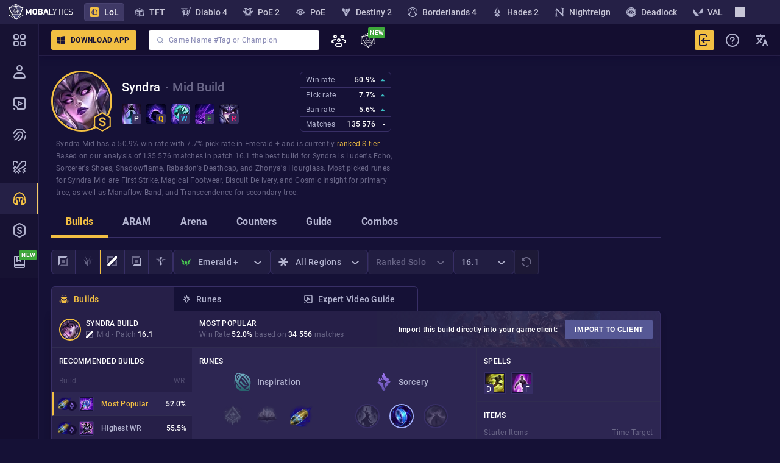

--- FILE ---
content_type: text/javascript
request_url: https://mobalytics.gg/static/js/31355.6d2fe814.chunk.js
body_size: 1986
content:
"use strict";(self.__LOADABLE_LOADED_CHUNKS__=self.__LOADABLE_LOADED_CHUNKS__||[]).push([[31355],{28291:(e,r,t)=>{t.d(r,{h:()=>l});t(14041);var s=t(54380);function l(e,r){return(0,s.Y)(e,{...r})}},31355:(e,r,t)=>{t.d(r,{a:()=>W});var s=t(15428),l=t(95065),o=t(14041),i=t(7185),n=t(39830),a=t(65249),d=t(13504),c=t(28291),p=t(14392),g=t(6086),m=t(89920),u=t(36717),b=t(94500),h=t(66181),v=t(90905),x=t(54380);const f=(e,r)=>{const{isOpen:t=!1,option:s,OptionComponent:l,isDisabled:o=!1,isSelected:i=!1,openStateOverrideCss:n,style:a,...d}=e;return(0,x.FD)("button",{css:[w,i&&S,t&&C,t&&n,o&&_,"",""],...d,ref:r,disabled:o,style:a,type:"button",children:[(0,x.Y)("div",{css:D,children:s&&(0,c.h)(l,{isHighlighted:t||i,...s})}),(0,x.Y)("img",{css:O,src:(0,u.c)("system-icons","down-arrow"),alt:""})]})},y=o.memo(o.forwardRef(f)),O={name:"13h4voi",styles:"width:16px;height:16px;flex:0 0 16px;margin-left:4px"},w=(0,s.css)(a.vg,";display:flex;justify-content:space-between;align-items:center;cursor:pointer;width:100%;height:40px;padding:10px 12px;border-style:solid;border-radius:6px;border-color:var(--general-base-100);border-width:1px;background-color:var(--general-base-600);color:var(--general-grey-100);text-transform:inherit;&:hover{border-color:var(--general-gold-200);background-color:var(--martinique);}",(0,v.WW)(O),"{filter:",b.EU,";}",""),_=(0,s.css)("border-color:var(--general-base-200);color:var(--general-grey-300);pointer-events:none;",(0,v.WW)(O),"{filter:",b.ik,";}",""),C=(0,s.css)("border-radius:6px 6px 0 0;border-color:var(--general-gold-200);border-bottom-color:var(--general-base-100);color:var(--general-white-100);&:hover{border-bottom-color:var(--general-base-100);}",(0,v.WW)(O),"{filter:",b.vK,";}",""),S=(0,s.css)("color:var(--general-white-100);border-color:var(--general-gold-200);",(0,v.WW)(O),"{filter:",b.vK,";}",""),D=(0,s.css)(h._,";width:100%;text-align:left;","");const W=e=>{const{options:r,selectedSlug:t,selectedOption:s,disabled:a=!1,className:u}=e,{analyticsFilterName:b,analyticsWidgetName:h}=e,{selectMenuListOverrideCss:v,toggleButtonOpenStateOverrideCss:f}=e,{OptionComponent:O=m.d}=e,{onChange:w}=e,_=o.useRef(t||s?.slug),C=(0,d.C8)(s)?s:r?.find((e=>e.slug===t)),S=a||r.length<2,D=o.useCallback((e=>{w&&e.selectedItem&&w(e.selectedItem),b&&e.selectedItem&&i.j.filters.filterUsed(String(e.selectedItem.slug),b,h)}),[w,b,h]),{isOpen:W,highlightedIndex:P,selectedItem:F,getItemProps:L,getToggleButtonProps:E,getMenuProps:H,closeMenu:B}=(0,l.WM)({items:r,selectedItem:C,onSelectedItemChange:D}),K=o.useRef(null);return(0,n.W)(K,B),(0,x.FD)("div",{css:I,className:u,ref:K,children:[(0,x.Y)(y,{...E(),option:F,OptionComponent:O,isOpen:W,isDisabled:S,isSelected:C&&C.slug&&_.current!==C.slug,openStateOverrideCss:f}),(0,x.Y)("div",{...H(),children:W&&(0,x.Y)("ul",{css:[k,v,"",""],children:r.map(((e,r)=>{const t=P===r,s=(!e.isPremiumOption||e.isPremiumAvailable)&&!!e.isDisabled,l=e.slug===F?.slug,{isSelected:o,...i}=L({index:r,item:e,isSelected:l,disabled:s}),n=(0,x.Y)("li",{css:[N,t&&A,s&&Y,"",""],...i,children:(0,c.h)(O,e)},`li-${r}`);return e.slug!==F?.slug&&(e.tooltipFn?(0,x.Y)(p.T,{tooltipFn:e.tooltipFn,css:g.pQ,placement:"left",children:n},r):n)}))})})]})},I={name:"1r2owkg",styles:"position:relative;display:inline-block;min-width:160px;text-transform:capitalize"},k={name:"153hh7f",styles:"position:absolute;right:0;left:0;top:100%;padding:0;margin-top:0;z-index:10;max-height:201px;overflow:auto;border-width:0 1px 1px 1px;border-style:solid;border-color:var(--general-gold-200);border-radius:0 0 6px 6px;background-color:var(--general-base-600);box-shadow:0 6px 20px 4px rgba(25, 19, 61, 0.8)"},A={name:"tkjaqe",styles:"background-color:var(--martinique)"},Y={name:"3ao6b5",styles:"opacity:0.3;pointer-events:none"},N=(0,s.css)(a.FS,";display:flex;align-items:center;padding:10px 12px;cursor:pointer;list-style-type:none;color:var(--general-grey-100);height:40px;&:hover{",A,";}&:not(:last-child){border-bottom:1px solid var(--general-base-100);}","")},54570:(e,r,t)=>{t.d(r,{OH:()=>n,Pf:()=>i,fA:()=>o});var s=t(15428),l=t(90905);const o={name:"c9d0tg",styles:"width:100%;display:flex;align-items:center"},i={name:"v1s1f3",styles:"margin-left:12px"},n=(0,s.css)(l.I6,";","")},89920:(e,r,t)=>{t.d(r,{d:()=>i});var s=t(66181),l=t(54570),o=t(54380);const i=e=>{const{name:r,className:t,isPremiumOption:i,isPremiumAvailable:n}=e;return(0,o.Y)("span",{className:t,css:[i&&!n&&l.OH,s._,"",""],children:r})}}}]);

--- FILE ---
content_type: image/svg+xml
request_url: https://cdn.mobalytics.gg/assets/lol/images/rolename-icon/JUNGLE.svg
body_size: 410
content:
<svg xmlns="http://www.w3.org/2000/svg" width="16" height="16"><g fill="none"><path fill="#FFF" d="M3.066.038S7.522 5.123 8.22 9c.934 5.18-.462 6.746-.462 6.746l-4.965-4.733a9.63 9.63 0 00-.574-3.424C1.573 5.89 0 4.364 0 4.364S2.088 5.396 3.218 6.49a25.51 25.51 0 012.296 2.834s.466-1.132-.242-3.89C4.714 3.247 3.066.038 3.066.038z"/><path fill="#8890B5" d="M10.259 11.866c.015.803.028 1.088.024 1.47l2.436-2.328a9.63 9.63 0 01.577-3.424c.646-1.693 2.22-3.22 2.22-3.22s-2.244.925-3.278 2.097c-.37.396-.695.826-.97 1.283a8.026 8.026 0 00-1.01 4.122zm.232-6.749c.481-2.29 1.958-5.08 1.958-5.08S9.8 3.064 8.266 6.224a10.273 10.273 0 011.636 3.2s.198-2.441.59-4.306z"/></g></svg>

--- FILE ---
content_type: image/svg+xml
request_url: https://cdn.mobalytics.gg/assets/common/icons/ngf-games/boderlands-4.svg?v1
body_size: 614
content:
<svg width="16" height="16" viewBox="0 0 16 16" fill="none" xmlns="http://www.w3.org/2000/svg"><g clip-path="url(#clip0_1407_97)"><path fill-rule="evenodd" clip-rule="evenodd" d="M8 0C12.4183 0 16 3.58172 16 8C16 12.4183 12.4183 16 8 16C3.58172 16 0 12.4183 0 8C0 3.58172 3.58172 0 8 0ZM8 2.5C7.59819 2.5 7.23612 2.74334 7.08398 3.11523L4.06647 10.4911C3.45547 11.9845 3.76806 13.8059 5.25191 14.4399C6.0956 14.8004 7.02449 15 8 15C8.97522 15 9.90373 14.8004 10.7471 14.44C12.2309 13.8059 12.5436 11.9845 11.9328 10.4909L8.91602 3.11523C8.76388 2.74334 8.40181 2.5 8 2.5ZM8 1C4.13401 1 1 4.13401 1 8C1 8.89021 1.16655 9.74135 1.46989 10.5244C1.75315 11.2556 2.71119 11.161 3.00815 10.4352L6.1582 2.73633C6.46409 1.98861 7.19214 1.5 8 1.5C8.80786 1.5 9.53591 1.98861 9.8418 2.73633L12.991 10.4351C13.2879 11.1609 14.246 11.2557 14.5295 10.5246C14.8332 9.74154 15 8.8904 15 8C15 4.13401 11.866 1 8 1Z" fill="white"/></g><defs><clipPath id="clip0_1407_97"><rect width="16" height="16" fill="white"/></clipPath></defs></svg>

--- FILE ---
content_type: image/svg+xml
request_url: https://cdn.mobalytics.gg/assets/lol/images/champions-classes/mage.svg
body_size: 368
content:
<svg width="16" height="16" viewBox="0 0 16 16" fill="none" xmlns="http://www.w3.org/2000/svg">
<g clip-path="url(#clip0)">
<path fill-rule="evenodd" clip-rule="evenodd" d="M13.4545 1L8.36367 3.63636V12.5455L13.4545 10.3637V5.0909L14.7363 4.45454V11.5364L7.99998 14.2727L1.45455 11.5364V4.45454L2.54546 5.0909V10.3637L7.63637 12.5455V3.63636L2.54546 1V3.27273L1.52588e-05 1.81818V12.7272L7.99998 15.909L16 12.7272V1.81818L13.4545 3.27273V1Z" fill="#B3B4D0"/>
</g>
<defs>
<clipPath id="clip0">
<rect width="16" height="16" fill="white"/>
</clipPath>
</defs>
</svg>


--- FILE ---
content_type: image/svg+xml
request_url: https://cdn.mobalytics.gg/assets/common/icons/mobalytics-logo/logo-mobalytics-expanded-fixed.svg
body_size: 8494
content:
<svg width="108" height="28" viewBox="0 0 108 28" fill="none" xmlns="http://www.w3.org/2000/svg"><path d="M106.3 16.62C106.47 16.27 106.55 15.89 106.55 15.45L106.56 15.44C106.56 14.94 106.47 14.52 106.29 14.2C106.11 13.88 105.87 13.61 105.58 13.4C105.29 13.2 104.94 13.03 104.55 12.91C104.16 12.79 103.74 12.69 103.31 12.59C103.03 12.53 102.75 12.46 102.46 12.38C102.18 12.3 101.91 12.2 101.67 12.06C101.43 11.92 101.23 11.75 101.08 11.55C100.93 11.35 100.85 11.1 100.85 10.78C100.85 10.46 100.91 10.19 101.03 9.95001C101.15 9.72 101.3 9.51999 101.5 9.37C101.7 9.20999 101.92 9.10001 102.18 9.03C102.43 8.95001 102.7 8.92001 102.98 8.92001C103.44 8.92001 103.9 8.97 104.36 9.07999C104.82 9.19 105.26 9.35999 105.69 9.59L106.15 8.72C105.67 8.44 105.17 8.25 104.64 8.14999C104.11 8.04999 103.57 8 103.02 8C102.52 8 102.08 8.07001 101.69 8.20001C101.3 8.34 100.97 8.51999 100.69 8.76999C100.41 9.01999 100.2 9.31 100.05 9.64999C99.9 9.98999 99.83 10.36 99.83 10.77C99.83 11.24 99.92 11.62 100.1 11.94C100.28 12.25 100.51 12.51 100.8 12.72C101.09 12.93 101.42 13.1 101.79 13.22C102.16 13.35 102.54 13.44 102.94 13.51C103.24 13.56 103.55 13.63 103.85 13.71C104.15 13.79 104.43 13.9 104.67 14.04C104.91 14.18 105.12 14.36 105.27 14.58C105.42 14.8 105.5 15.09 105.5 15.45C105.5 16.05 105.27 16.52 104.83 16.84C104.39 17.16 103.8 17.32 103.08 17.32C102.54 17.32 102.01 17.23 101.5 17.05C100.99 16.87 100.51 16.64 100.07 16.36L99.53 17.11C100.07 17.49 100.62 17.77 101.2 17.95C101.77 18.14 102.39 18.23 103.06 18.23C103.58 18.23 104.06 18.17 104.49 18.04C104.92 17.91 105.29 17.73 105.59 17.49C105.9 17.25 106.13 16.96 106.3 16.62Z" fill="white"/><path d="M95.95 8.06C97.01 8.06 97.91 8.34 98.65 8.88998L98.13 9.69C97.84 9.47 97.5099 9.29999 97.12 9.17999C96.74 9.06998 96.35 9.00998 95.95 9.00998C95.63 9.00998 95.3199 9.06 95.02 9.14999C94.72 9.25 94.45 9.39999 94.21 9.59998C93.97 9.81 93.78 10.07 93.63 10.39C93.48 10.71 93.41 11.1 93.41 11.55V14.74C93.41 15.2 93.49 15.58 93.64 15.91C93.79 16.23 93.98 16.5 94.22 16.7C94.46 16.91 94.72 17.06 95.02 17.16C95.3199 17.26 95.62 17.31 95.92 17.31C96.32 17.31 96.72 17.25 97.11 17.14C97.5 17.03 97.84 16.85 98.15 16.59L98.66 17.37C98.3799 17.59 97.9999 17.79 97.53 17.96C97.06 18.13 96.53 18.22 95.95 18.22C95.44 18.22 94.97 18.15 94.54 17.99C94.11 17.83 93.74 17.61 93.42 17.32C93.1 17.03 92.85 16.68 92.6799 16.28C92.4999 15.87 92.41 15.42 92.41 14.92V11.32C92.41 10.83 92.5 10.38 92.6899 9.97998C92.87 9.57999 93.12 9.22998 93.4399 8.94998C93.7599 8.65997 94.1299 8.44 94.5599 8.28C94.99 8.12 95.45 8.04999 95.96 8.04999L95.95 8.06Z" fill="white"/><path fill-rule="evenodd" clip-rule="evenodd" d="M47.64 16.38C47.84 15.97 47.94 15.5 47.94 14.96L47.96 14.97V11.36C47.96 10.83 47.85 10.36 47.64 9.95001C47.43 9.54001 47.15 9.19 46.79 8.92001C46.43 8.64001 46.02 8.44 45.56 8.29001C45.1 8.14001 44.62 8.07001 44.13 8.07001C43.64 8.07001 43.16 8.14001 42.7 8.27002C42.24 8.41 41.83 8.61002 41.47 8.88C41.12 9.14001 40.83 9.48001 40.62 9.89001C40.41 10.29 40.3 10.76 40.3 11.29V14.96C40.3 15.5 40.4 15.97 40.6 16.38C40.8 16.79 41.07 17.13 41.42 17.41C41.76 17.69 42.17 17.9 42.64 18.04C43.11 18.18 43.6 18.25 44.12 18.25C44.64 18.25 45.13 18.18 45.6 18.04C46.07 17.9 46.47 17.69 46.82 17.41C47.16 17.13 47.44 16.79 47.64 16.38ZM45.8 10.86C45.91 11.08 45.96 11.36 45.96 11.69V14.6C45.96 14.93 45.91 15.21 45.8 15.44C45.69 15.67 45.55 15.86 45.38 16C45.2 16.14 45.01 16.25 44.79 16.31C44.58 16.37 44.35 16.4 44.12 16.4C43.89 16.4 43.66 16.37 43.44 16.31C43.22 16.25 43.03 16.15 42.85 16C42.68 15.86 42.54 15.67 42.43 15.44C42.32 15.21 42.27 14.93 42.27 14.6V11.69C42.27 11.36 42.32 11.09 42.43 10.86C42.54 10.63 42.68 10.44 42.85 10.3C43.02 10.15 43.22 10.05 43.44 9.98001C43.66 9.91 43.89 9.88 44.12 9.88C44.35 9.88 44.57 9.91 44.79 9.98001C45.01 10.05 45.21 10.15 45.38 10.3C45.55 10.45 45.69 10.64 45.8 10.86Z" fill="white"/><path d="M35.68 14.62L36.6 12.78H36.66V18.14H38.64V8.16H36.82L35.11 11.62L33.89 14.14H33.8L32.6 11.68L30.82 8.16H29V18.14H30.98V12.78H31.04L32.01 14.66L33.12 16.77H34.55L35.68 14.62Z" fill="white"/><path fill-rule="evenodd" clip-rule="evenodd" d="M57.15 15.18C57.15 15.58 57.09 15.97 56.96 16.32C56.84 16.67 56.65 16.99 56.41 17.26C56.17 17.53 55.8699 17.74 55.5099 17.9C55.15 18.06 54.74 18.14 54.27 18.14H49.59V8.16H54.08C54.58 8.16 55.0099 8.23001 55.38 8.38C55.74 8.53 56.04 8.72 56.28 8.97C56.52 9.22 56.6899 9.51001 56.8099 9.84C56.93 10.17 56.98 10.51 56.98 10.87C56.98 11.23 56.88 11.61 56.68 12C56.48 12.39 56.17 12.69 55.75 12.9C55.99 13.02 56.2 13.16 56.37 13.34C56.55 13.52 56.69 13.71 56.8 13.92C56.91 14.13 56.9999 14.34 57.0599 14.56C57.12 14.78 57.15 14.98 57.15 15.17V15.18ZM54.9399 11.07C54.9399 10.71 54.83 10.42 54.61 10.23C54.39 10.04 54.05 9.94 53.59 9.94H51.58V12.13H53.62C54.04 12.13 54.36 12.04 54.59 11.84C54.8199 11.65 54.9399 11.39 54.9399 11.07ZM55.05 15.11C55.05 14.72 54.93 14.41 54.6899 14.18C54.45 13.95 54.12 13.83 53.6899 13.83H51.58V16.36H53.71C54.16 16.36 54.49 16.25 54.72 16.02C54.95 15.8 55.0599 15.49 55.0599 15.11H55.05Z" fill="white"/><path fill-rule="evenodd" clip-rule="evenodd" d="M60.64 16.08H64.12L64.73 18.14H66.89L63.41 8.16H61.38L57.87 18.14H59.99L60.64 16.08ZM63.58 14.42H61.18V14.41L61.58 13.09L62.35 10.5H62.41L63.19 13.14L63.58 14.42Z" fill="white"/><path d="M67.91 18.14V8.16H68.93V17.23H74.43V18.14H67.91Z" fill="white"/><path d="M76.15 18.14H77.16V14.33L80.16 8.16H79.07C79.02 8.26001 78.93 8.44 78.81 8.70001C78.7341 8.8577 78.6547 9.02902 78.57 9.21201L78.5447 9.26657C78.4921 9.38025 78.4373 9.4982 78.38 9.62C78.22 9.95999 78.05 10.33 77.87 10.71C77.7 11.1 77.52 11.46 77.36 11.81C77.2901 11.963 77.2221 12.1083 77.1577 12.246L77.1571 12.2471C77.0743 12.424 76.9974 12.5883 76.93 12.74C76.8 13.01 76.72 13.19 76.67 13.3C76.6164 13.2061 76.5538 13.0764 76.4761 12.9136L76.3987 12.7516L76.35 12.65C76.21 12.36 76.06 12.04 75.89 11.69C75.72 11.34 75.55 10.97 75.37 10.59C75.2776 10.3949 75.1904 10.2051 75.1058 10.0219C75.0257 9.84827 74.9478 9.68057 74.87 9.51999C74.7697 9.29269 74.674 9.08774 74.5885 8.90509L74.588 8.90381L74.5245 8.76788L74.5005 8.7164L74.47 8.64999C74.36 8.39999 74.28 8.23999 74.24 8.16H73.12L73.6241 9.18588C73.9652 9.87927 74.3049 10.5696 74.64 11.26C75.15 12.28 75.65 13.32 76.15 14.36V18.14Z" fill="white"/><path d="M85.37 9.10001V18.14H84.36V9.10001H81.34V8.16H88.35V9.10001H85.37Z" fill="white"/><path d="M89.4299 8.16H90.4399V18.14H89.4299V8.16Z" fill="white"/><path fill-rule="evenodd" clip-rule="evenodd" d="M1.87665 6.76027L12.7689 0.870483L13.0645 4.49318L1.87665 6.76027Z" fill="#535072"/><path fill-rule="evenodd" clip-rule="evenodd" d="M24.3543 6.63458L12.7569 0.79985L13.0645 4.4932L24.3543 6.63458Z" fill="#7A7397"/><path fill-rule="evenodd" clip-rule="evenodd" d="M13.6801 26.0566L20.5571 17.4415L24.3543 19.1748L13.6801 26.0566Z" fill="#272643"/><path fill-rule="evenodd" clip-rule="evenodd" d="M13.68 26.0566L6.80332 17.7467L1.8717 19.2204L13.68 26.0566Z" fill="#27283E"/><path fill-rule="evenodd" clip-rule="evenodd" d="M24.3543 6.63458V19.1749L20.5571 17.4415L24.3543 6.63458Z" fill="#2D2D45"/><path fill-rule="evenodd" clip-rule="evenodd" d="M1.87663 7.09276L1.8717 19.2204L6.80332 17.7467L1.87663 7.09276Z" fill="#202134"/><path fill-rule="evenodd" clip-rule="evenodd" d="M24.3543 6.63457L20.5571 17.4415L12.99 4.49319L24.3543 6.63457Z" fill="#42416C"/><path fill-rule="evenodd" clip-rule="evenodd" d="M1.87665 6.61683L6.78578 17.7467L13.0645 4.49319L1.87665 6.61683Z" fill="#363257"/><path fill-rule="evenodd" clip-rule="evenodd" d="M13.68 26.0566L20.5571 17.4415L6.78577 17.7467L13.68 26.0566Z" fill="#484979"/><path fill-rule="evenodd" clip-rule="evenodd" d="M13.0645 4.49319L6.80334 17.7467L20.5571 17.4415L13.0645 4.49319Z" fill="#363356"/><path fill-rule="evenodd" clip-rule="evenodd" d="M20.5226 17.8884L20.6125 18.045L20.7018 17.7908L23.7779 19.2779L14.8326 25.0172L20.5226 17.8884ZM6.64598 18.0575L6.77777 18.356L6.85074 18.2013L12.5879 25.1334L2.50356 19.2954L6.64598 18.0575ZM6.4406 17.5923L2.12513 18.8824L2.12944 8.24252L6.19734 17.0402L6.4406 17.5923ZM12.7144 4.30294L3.47904 6.05557L12.5475 1.27241L12.784 4.17387L12.6227 4.14298L12.7144 4.30294ZM13.4368 4.29774L13.5049 4.15399L13.3469 4.18396L13.1332 1.29535L22.6208 6.04761L13.4368 4.29774ZM20.8721 17.3084L24.1009 8.11987V18.7818L20.8721 17.3084ZM20.0238 17.7042L13.6764 25.6562L7.32956 17.9872L20.0238 17.7042ZM11.625 5.02204L12.6233 4.83271L6.79747 17.132L6.65829 16.8313L2.23598 6.80464L11.625 5.02204ZM24.0181 6.82666L20.5007 16.8365L13.6083 4.84372L18.6258 5.79894L24.0181 6.82666ZM13.0867 5.03703L20.1245 17.1989L7.20608 17.4865L13.0867 5.03703ZM24.6078 19.344L24.8076 19.2158L24.6078 19.1192V6.72542L24.6453 6.73245L24.6078 6.71379V6.67709L24.6903 6.44218L24.4372 6.39386L13.0063 0.668625L12.99 0.468282L12.8034 0.566771L12.562 0.445953L12.5796 0.684836L1.79134 6.37642L1.5173 6.42842L1.63492 6.69544L1.60752 6.71012L1.63892 6.70401L1.74639 6.94778L1.62322 6.9747L1.61829 19.0338L1.24048 19.1467L1.61829 19.3657V19.5596L1.83969 19.4936L13.6591 26.3358L13.6847 26.3058L13.7121 26.3358L24.4045 19.4746L24.6078 19.5673V19.344Z" fill="white"/><path fill-rule="evenodd" clip-rule="evenodd" d="M24.6617 6.63456C24.6617 6.80279 24.524 6.93981 24.3544 6.93981C24.1847 6.93981 24.0471 6.80279 24.0471 6.63456C24.0471 6.46541 24.1847 6.32838 24.3544 6.32838C24.524 6.32838 24.6617 6.46541 24.6617 6.63456Z" fill="white"/><path fill-rule="evenodd" clip-rule="evenodd" d="M24.3543 6.47491C24.2663 6.47491 24.1948 6.54648 24.1948 6.63457C24.1948 6.72174 24.2663 6.7927 24.3543 6.7927C24.4424 6.7927 24.5138 6.72174 24.5138 6.63457C24.5138 6.54648 24.4424 6.47491 24.3543 6.47491ZM24.3543 7.08664C24.1034 7.08664 23.8989 6.88385 23.8989 6.63457C23.8989 6.38437 24.1034 6.18127 24.3543 6.18127C24.6053 6.18127 24.8097 6.38437 24.8097 6.63457C24.8097 6.88385 24.6053 7.08664 24.3543 7.08664Z" fill="white"/><path fill-rule="evenodd" clip-rule="evenodd" d="M24.3543 6.52079C24.2915 6.52079 24.2401 6.57187 24.2401 6.63457C24.2401 6.69697 24.2915 6.74744 24.3543 6.74744C24.4175 6.74744 24.4686 6.69697 24.4686 6.63457C24.4686 6.57187 24.4175 6.52079 24.3543 6.52079ZM24.3543 7.35795C23.9525 7.35795 23.6252 7.03343 23.6252 6.63457C23.6252 6.2345 23.9525 5.90997 24.3543 5.90997C24.7562 5.90997 25.0835 6.2345 25.0835 6.63457C25.0835 7.03343 24.7562 7.35795 24.3543 7.35795Z" fill="white"/><path fill-rule="evenodd" clip-rule="evenodd" d="M24.3543 6.89457C24.2099 6.89457 24.0923 6.77804 24.0923 6.63459C24.0923 6.49052 24.2099 6.37368 24.3543 6.37368C24.4987 6.37368 24.6167 6.49052 24.6167 6.63459C24.6167 6.77804 24.4987 6.89457 24.3543 6.89457ZM24.3543 6.05711C24.0341 6.05711 23.7733 6.31618 23.7733 6.63459C23.7733 6.95238 24.0341 7.21115 24.3543 7.21115C24.6748 7.21115 24.9353 6.95238 24.9353 6.63459C24.9353 6.31618 24.6748 6.05711 24.3543 6.05711ZM24.3543 7.50508C23.8706 7.50508 23.4774 7.11449 23.4774 6.63459C23.4774 6.15407 23.8706 5.76317 24.3543 5.76317C24.8377 5.76317 25.2313 6.15407 25.2313 6.63459C25.2313 7.11449 24.8377 7.50508 24.3543 7.50508Z" fill="white"/><path fill-rule="evenodd" clip-rule="evenodd" d="M20.8638 17.4415C20.8638 17.6103 20.7264 17.7468 20.5571 17.7468C20.3868 17.7468 20.2495 17.6103 20.2495 17.4415C20.2495 17.273 20.3868 17.1359 20.5571 17.1359C20.7264 17.1359 20.8638 17.273 20.8638 17.4415Z" fill="white"/><path fill-rule="evenodd" clip-rule="evenodd" d="M20.5571 17.2827C20.469 17.2827 20.3973 17.354 20.3973 17.4415C20.3973 17.5287 20.469 17.5996 20.5571 17.5996C20.6445 17.5996 20.716 17.5287 20.716 17.4415C20.716 17.354 20.6445 17.2827 20.5571 17.2827ZM20.5571 17.8936C20.3058 17.8936 20.1017 17.6905 20.1017 17.4415C20.1017 17.1919 20.3058 16.9891 20.5571 16.9891C20.8077 16.9891 21.0119 17.1919 21.0119 17.4415C21.0119 17.6905 20.8077 17.8936 20.5571 17.8936Z" fill="white"/><path fill-rule="evenodd" clip-rule="evenodd" d="M20.5571 17.3277C20.4937 17.3277 20.4425 17.3788 20.4425 17.4415C20.4425 17.5039 20.4937 17.555 20.5571 17.555C20.6199 17.555 20.671 17.5039 20.671 17.4415C20.671 17.3788 20.6199 17.3277 20.5571 17.3277ZM20.5571 18.1658C20.155 18.1658 19.8279 17.8403 19.8279 17.4415C19.8279 17.0414 20.155 16.7169 20.5571 16.7169C20.9589 16.7169 21.2856 17.0414 21.2856 17.4415C21.2856 17.8403 20.9589 18.1658 20.5571 18.1658Z" fill="white"/><path fill-rule="evenodd" clip-rule="evenodd" d="M20.5571 17.7018C20.4121 17.7018 20.2945 17.5849 20.2945 17.4415C20.2945 17.2974 20.4121 17.1806 20.5571 17.1806C20.7012 17.1806 20.8189 17.2974 20.8189 17.4415C20.8189 17.5849 20.7012 17.7018 20.5571 17.7018ZM20.5571 16.864C20.2366 16.864 19.9761 17.1231 19.9761 17.4415C19.9761 17.7596 20.2366 18.0187 20.5571 18.0187C20.8774 18.0187 21.1379 17.7596 21.1379 17.4415C21.1379 17.1231 20.8774 16.864 20.5571 16.864ZM20.5571 18.3126C20.0734 18.3126 19.6802 17.9217 19.6802 17.4415C19.6802 16.961 20.0734 16.5701 20.5571 16.5701C21.0403 16.5701 21.4335 16.961 21.4335 17.4415C21.4335 17.9217 21.0403 18.3126 20.5571 18.3126Z" fill="white"/><path fill-rule="evenodd" clip-rule="evenodd" d="M24.6617 19.1748C24.6617 19.3428 24.524 19.4801 24.3544 19.4801C24.1847 19.4801 24.0471 19.3428 24.0471 19.1748C24.0471 19.0057 24.1847 18.8696 24.3544 18.8696C24.524 18.8696 24.6617 19.0057 24.6617 19.1748Z" fill="white"/><path fill-rule="evenodd" clip-rule="evenodd" d="M24.3543 19.0161C24.2663 19.0161 24.1948 19.0871 24.1948 19.1745C24.1948 19.262 24.2663 19.333 24.3543 19.333C24.4424 19.333 24.5138 19.262 24.5138 19.1745C24.5138 19.0871 24.4424 19.0161 24.3543 19.0161ZM24.3543 19.6269C24.1034 19.6269 23.8989 19.4238 23.8989 19.1745C23.8989 18.9252 24.1034 18.7222 24.3543 18.7222C24.6053 18.7222 24.8097 18.9252 24.8097 19.1745C24.8097 19.4238 24.6053 19.6269 24.3543 19.6269Z" fill="white"/><path fill-rule="evenodd" clip-rule="evenodd" d="M24.3543 19.0608C24.2915 19.0608 24.2401 19.1118 24.2401 19.1748C24.2401 19.2372 24.2915 19.2886 24.3543 19.2886C24.4175 19.2886 24.4686 19.2372 24.4686 19.1748C24.4686 19.1118 24.4175 19.0608 24.3543 19.0608ZM24.3543 19.8982C23.9525 19.8982 23.6252 19.5737 23.6252 19.1748C23.6252 18.7757 23.9525 18.4509 24.3543 18.4509C24.7562 18.4509 25.0835 18.7757 25.0835 19.1748C25.0835 19.5737 24.7562 19.8982 24.3543 19.8982Z" fill="white"/><path fill-rule="evenodd" clip-rule="evenodd" d="M24.3543 19.4354C24.2099 19.4354 24.0923 19.3183 24.0923 19.1745C24.0923 19.0308 24.2099 18.9139 24.3543 18.9139C24.4987 18.9139 24.6167 19.0308 24.6167 19.1745C24.6167 19.3183 24.4987 19.4354 24.3543 19.4354ZM24.3543 18.5977C24.0341 18.5977 23.7733 18.8564 23.7733 19.1745C23.7733 19.4926 24.0341 19.7511 24.3543 19.7511C24.6748 19.7511 24.9353 19.4926 24.9353 19.1745C24.9353 18.8564 24.6748 18.5977 24.3543 18.5977ZM24.3543 20.045C23.8706 20.045 23.4774 19.6547 23.4774 19.1745C23.4774 18.6943 23.8706 18.3037 24.3543 18.3037C24.8377 18.3037 25.2313 18.6943 25.2313 19.1745C25.2313 19.6547 24.8377 20.045 24.3543 20.045Z" fill="white"/><path fill-rule="evenodd" clip-rule="evenodd" d="M13.9873 25.8474C13.9873 26.0156 13.8497 26.1526 13.68 26.1526C13.5101 26.1526 13.3724 26.0156 13.3724 25.8474C13.3724 25.6791 13.5101 25.5421 13.68 25.5421C13.8497 25.5421 13.9873 25.6791 13.9873 25.8474Z" fill="white"/><path fill-rule="evenodd" clip-rule="evenodd" d="M13.68 25.6889C13.5923 25.6889 13.5205 25.7602 13.5205 25.8473C13.5205 25.9348 13.5923 26.0061 13.68 26.0061C13.7678 26.0061 13.8395 25.9348 13.8395 25.8473C13.8395 25.7602 13.7678 25.6889 13.68 25.6889ZM13.68 26.3C13.4288 26.3 13.2246 26.0966 13.2246 25.8473C13.2246 25.5984 13.4288 25.3953 13.68 25.3953C13.931 25.3953 14.1351 25.5984 14.1351 25.8473C14.1351 26.0966 13.931 26.3 13.68 26.3Z" fill="white"/><path fill-rule="evenodd" clip-rule="evenodd" d="M13.6801 25.7336C13.617 25.7336 13.5655 25.784 13.5655 25.8473C13.5655 25.9097 13.617 25.9602 13.6801 25.9602C13.7432 25.9602 13.7946 25.9097 13.7946 25.8473C13.7946 25.784 13.7432 25.7336 13.6801 25.7336ZM13.6801 26.571C13.2782 26.571 12.9509 26.2465 12.9509 25.8473C12.9509 25.4473 13.2782 25.123 13.6801 25.123C14.0822 25.123 14.4086 25.4473 14.4086 25.8473C14.4086 26.2465 14.0822 26.571 13.6801 26.571Z" fill="white"/><path fill-rule="evenodd" clip-rule="evenodd" d="M13.6801 26.1073C13.5354 26.1073 13.4175 25.9908 13.4175 25.8473C13.4175 25.7033 13.5354 25.5867 13.6801 25.5867C13.8248 25.5867 13.9425 25.7033 13.9425 25.8473C13.9425 25.9908 13.8248 26.1073 13.6801 26.1073ZM13.6801 25.2699C13.3599 25.2699 13.0991 25.5289 13.0991 25.8473C13.0991 26.1651 13.3599 26.4242 13.6801 26.4242C14.0003 26.4242 14.2608 26.1651 14.2608 25.8473C14.2608 25.5289 14.0003 25.2699 13.6801 25.2699ZM13.6801 26.7178C13.1967 26.7178 12.8035 26.3272 12.8035 25.8473C12.8035 25.3668 13.1967 24.9759 13.6801 24.9759C14.1635 24.9759 14.5568 25.3668 14.5568 25.8473C14.5568 26.3272 14.1635 26.7178 13.6801 26.7178Z" fill="white"/><path fill-rule="evenodd" clip-rule="evenodd" d="M7.11033 17.7468C7.11033 17.9156 6.97269 18.052 6.80333 18.052C6.63336 18.052 6.49603 17.9156 6.49603 17.7468C6.49603 17.5782 6.63336 17.4421 6.80333 17.4421C6.97269 17.4421 7.11033 17.5782 7.11033 17.7468Z" fill="white"/><path fill-rule="evenodd" clip-rule="evenodd" d="M6.80331 17.5892C6.71555 17.5892 6.64381 17.6596 6.64381 17.7467C6.64381 17.8339 6.71555 17.9052 6.80331 17.9052C6.89107 17.9052 6.9625 17.8339 6.9625 17.7467C6.9625 17.6596 6.89107 17.5892 6.80331 17.5892ZM6.80331 18.1988C6.55236 18.1988 6.34821 17.996 6.34821 17.7467C6.34821 17.4978 6.55236 17.2953 6.80331 17.2953C7.05426 17.2953 7.2581 17.4978 7.2581 17.7467C7.2581 17.996 7.05426 18.1988 6.80331 18.1988Z" fill="white"/><path fill-rule="evenodd" clip-rule="evenodd" d="M6.8033 17.6336C6.74018 17.6336 6.68876 17.685 6.68876 17.7468C6.68876 17.8101 6.74018 17.8605 6.8033 17.8605C6.86643 17.8605 6.91754 17.8101 6.91754 17.7468C6.91754 17.685 6.86643 17.6336 6.8033 17.6336ZM6.8033 18.471C6.40147 18.471 6.07446 18.1465 6.07446 17.7468C6.07446 17.3476 6.40147 17.0231 6.8033 17.0231C7.20514 17.0231 7.53184 17.3476 7.53184 17.7468C7.53184 18.1465 7.20514 18.471 6.8033 18.471Z" fill="white"/><path fill-rule="evenodd" clip-rule="evenodd" d="M6.80328 18.0076C6.65856 18.0076 6.54062 17.8905 6.54062 17.7467C6.54062 17.603 6.65856 17.4867 6.80328 17.4867C6.948 17.4867 7.06562 17.603 7.06562 17.7467C7.06562 17.8905 6.948 18.0076 6.80328 18.0076ZM6.80328 17.1699C6.48304 17.1699 6.22224 17.4286 6.22224 17.7467C6.22224 18.0648 6.48304 18.3239 6.80328 18.3239C7.12351 18.3239 7.3837 18.0648 7.3837 17.7467C7.3837 17.4286 7.12351 17.1699 6.80328 17.1699ZM6.80328 18.6178C6.31985 18.6178 5.92664 18.2269 5.92664 17.7467C5.92664 17.2665 6.31985 16.8759 6.80328 16.8759C7.2864 16.8759 7.67961 17.2665 7.67961 17.7467C7.67961 18.2269 7.2864 18.6178 6.80328 18.6178Z" fill="white"/><path fill-rule="evenodd" clip-rule="evenodd" d="M2.18425 6.61683C2.18425 6.78505 2.0463 6.92117 1.87664 6.92117C1.70698 6.92117 1.56934 6.78505 1.56934 6.61683C1.56934 6.44768 1.70698 6.31065 1.87664 6.31065C2.0463 6.31065 2.18425 6.44768 2.18425 6.61683Z" fill="white"/><path fill-rule="evenodd" clip-rule="evenodd" d="M1.87692 6.45748C1.78855 6.45748 1.71742 6.52905 1.71742 6.61684C1.71742 6.70401 1.78855 6.77436 1.87692 6.77436C1.96468 6.77436 2.03611 6.70401 2.03611 6.61684C2.03611 6.52905 1.96468 6.45748 1.87692 6.45748ZM1.87692 7.0683C1.62566 7.0683 1.42151 6.86581 1.42151 6.61684C1.42151 6.36694 1.62566 6.16385 1.87692 6.16385C2.12787 6.16385 2.33202 6.36694 2.33202 6.61684C2.33202 6.86581 2.12787 7.0683 1.87692 7.0683Z" fill="white"/><path fill-rule="evenodd" clip-rule="evenodd" d="M1.87661 6.50213C1.81348 6.50213 1.76206 6.55351 1.76206 6.61683C1.76206 6.67922 1.81348 6.73 1.87661 6.73C1.93973 6.73 1.99115 6.67922 1.99115 6.61683C1.99115 6.55351 1.93973 6.50213 1.87661 6.50213ZM1.87661 7.34051C1.47477 7.34051 1.14777 7.01507 1.14777 6.61683C1.14777 6.21675 1.47477 5.89223 1.87661 5.89223C2.27844 5.89223 2.60545 6.21675 2.60545 6.61683C2.60545 7.01507 2.27844 7.34051 1.87661 7.34051Z" fill="white"/><path fill-rule="evenodd" clip-rule="evenodd" d="M1.87695 6.87681C1.73192 6.87681 1.6143 6.75997 1.6143 6.61682C1.6143 6.47245 1.73192 6.35531 1.87695 6.35531C2.02136 6.35531 2.13899 6.47245 2.13899 6.61682C2.13899 6.75997 2.02136 6.87681 1.87695 6.87681ZM1.87695 6.03935C1.55641 6.03935 1.29591 6.29842 1.29591 6.61682C1.29591 6.93493 1.55641 7.19338 1.87695 7.19338C2.19718 7.19338 2.45768 6.93493 2.45768 6.61682C2.45768 6.29842 2.19718 6.03935 1.87695 6.03935ZM1.87695 7.48732C1.39321 7.48732 1 7.09673 1 6.61682C1 6.13631 1.39321 5.74541 1.87695 5.74541C2.36007 5.74541 2.75359 6.13631 2.75359 6.61682C2.75359 7.09673 2.36007 7.48732 1.87695 7.48732Z" fill="white"/><path fill-rule="evenodd" clip-rule="evenodd" d="M13.3715 4.49318C13.3715 4.66141 13.2336 4.79783 13.0645 4.79783C12.8942 4.79783 12.7569 4.66141 12.7569 4.49318C12.7569 4.32404 12.8942 4.18793 13.0645 4.18793C13.2336 4.18793 13.3715 4.32404 13.3715 4.49318Z" fill="white"/><path fill-rule="evenodd" clip-rule="evenodd" d="M13.0645 4.33506C12.9764 4.33506 12.9047 4.40572 12.9047 4.49319C12.9047 4.58006 12.9764 4.65102 13.0645 4.65102C13.1522 4.65102 13.2234 4.58006 13.2234 4.49319C13.2234 4.40572 13.1522 4.33506 13.0645 4.33506ZM13.0645 4.94496C12.8132 4.94496 12.6088 4.74217 12.6088 4.49319C12.6088 4.24422 12.8132 4.04112 13.0645 4.04112C13.3151 4.04112 13.5193 4.24422 13.5193 4.49319C13.5193 4.74217 13.3151 4.94496 13.0645 4.94496Z" fill="white"/><path fill-rule="evenodd" clip-rule="evenodd" d="M13.0645 4.37942C13.001 4.37942 12.9499 4.4308 12.9499 4.4932C12.9499 4.5556 13.001 4.60637 13.0645 4.60637C13.1273 4.60637 13.1784 4.5556 13.1784 4.4932C13.1784 4.4308 13.1273 4.37942 13.0645 4.37942ZM13.0645 5.2178C12.662 5.2178 12.3353 4.89236 12.3353 4.4932C12.3353 4.09343 12.662 3.76891 13.0645 3.76891C13.466 3.76891 13.793 4.09343 13.793 4.4932C13.793 4.89236 13.466 5.2178 13.0645 5.2178Z" fill="white"/><path fill-rule="evenodd" clip-rule="evenodd" d="M13.0646 4.75319C12.9199 4.75319 12.8019 4.63665 12.8019 4.4932C12.8019 4.34944 12.9199 4.2326 13.0646 4.2326C13.209 4.2326 13.3266 4.34944 13.3266 4.4932C13.3266 4.63665 13.209 4.75319 13.0646 4.75319ZM13.0646 3.91572C12.7443 3.91572 12.4835 4.1751 12.4835 4.4932C12.4835 4.81161 12.7443 5.07068 13.0646 5.07068C13.3848 5.07068 13.645 4.81161 13.645 4.4932C13.645 4.1751 13.3848 3.91572 13.0646 3.91572ZM13.0646 5.36461C12.5808 5.36461 12.1876 4.97372 12.1876 4.4932C12.1876 4.01268 12.5808 3.62178 13.0646 3.62178C13.5477 3.62178 13.9409 4.01268 13.9409 4.4932C13.9409 4.97372 13.5477 5.36461 13.0646 5.36461Z" fill="white"/><path fill-rule="evenodd" clip-rule="evenodd" d="M13.0765 0.870503C13.0765 1.03965 12.9389 1.17576 12.7692 1.17576C12.5996 1.17576 12.4619 1.03965 12.4619 0.870503C12.4619 0.702276 12.5996 0.564941 12.7692 0.564941C12.9389 0.564941 13.0765 0.702276 13.0765 0.870503Z" fill="white"/><path fill-rule="evenodd" clip-rule="evenodd" d="M12.7693 0.711754C12.6815 0.711754 12.6097 0.783021 12.6097 0.870194C12.6097 0.957366 12.6815 1.02863 12.7693 1.02863C12.857 1.02863 12.9284 0.957366 12.9284 0.870194C12.9284 0.783021 12.857 0.711754 12.7693 0.711754ZM12.7693 1.32257C12.5183 1.32257 12.3141 1.11948 12.3141 0.870194C12.3141 0.620912 12.5183 0.418121 12.7693 0.418121C13.0202 0.418121 13.2244 0.620912 13.2244 0.870194C13.2244 1.11948 13.0202 1.32257 12.7693 1.32257Z" fill="white"/><path fill-rule="evenodd" clip-rule="evenodd" d="M12.7693 0.756713C12.7064 0.756713 12.6547 0.807792 12.6547 0.870495C12.6547 0.932892 12.7064 0.983972 12.7693 0.983972C12.8324 0.983972 12.8838 0.932892 12.8838 0.870495C12.8838 0.807792 12.8324 0.756713 12.7693 0.756713ZM12.7693 1.59479C12.3674 1.59479 12.0401 1.26965 12.0401 0.870495C12.0401 0.471338 12.3674 0.146812 12.7693 0.146812C13.1714 0.146812 13.4981 0.471338 13.4981 0.870495C13.4981 1.26965 13.1714 1.59479 12.7693 1.59479Z" fill="white"/><path fill-rule="evenodd" clip-rule="evenodd" d="M12.7693 1.1311C12.6246 1.1311 12.5069 1.01395 12.5069 0.870194C12.5069 0.726436 12.6246 0.609594 12.7693 0.609594C12.9137 0.609594 13.0316 0.726436 13.0316 0.870194C13.0316 1.01395 12.9137 1.1311 12.7693 1.1311ZM12.7693 0.293939C12.449 0.293939 12.1882 0.552397 12.1882 0.870194C12.1882 1.18891 12.449 1.44798 12.7693 1.44798C13.0898 1.44798 13.3503 1.18891 13.3503 0.870194C13.3503 0.552397 13.0898 0.293939 12.7693 0.293939ZM12.7693 1.74161C12.2855 1.74161 11.8923 1.35102 11.8923 0.870194C11.8923 0.390287 12.2855 0 12.7693 0C13.2527 0 13.6459 0.390287 13.6459 0.870194C13.6459 1.35102 13.2527 1.74161 12.7693 1.74161Z" fill="white"/><path fill-rule="evenodd" clip-rule="evenodd" d="M2.27537 19.2204C2.27537 19.3896 2.13804 19.5257 1.96807 19.5257C1.79841 19.5257 1.66077 19.3896 1.66077 19.2204C1.66077 19.0519 1.79841 18.9158 1.96807 18.9158C2.13804 18.9158 2.27537 19.0519 2.27537 19.2204Z" fill="white"/><path fill-rule="evenodd" clip-rule="evenodd" d="M1.96811 19.0626C1.88035 19.0626 1.8086 19.1336 1.8086 19.2204C1.8086 19.3076 1.88035 19.3789 1.96811 19.3789C2.05617 19.3789 2.12761 19.3076 2.12761 19.2204C2.12761 19.1336 2.05617 19.0626 1.96811 19.0626ZM1.96811 19.6725C1.71715 19.6725 1.5127 19.4694 1.5127 19.2204C1.5127 18.9711 1.71715 18.7687 1.96811 18.7687C2.21906 18.7687 2.42352 18.9711 2.42352 19.2204C2.42352 19.4694 2.21906 19.6725 1.96811 19.6725Z" fill="white"/><path fill-rule="evenodd" clip-rule="evenodd" d="M1.9681 19.1076C1.90528 19.1076 1.85386 19.1577 1.85386 19.2204C1.85386 19.2834 1.90528 19.3339 1.9681 19.3339C2.03122 19.3339 2.08234 19.2834 2.08234 19.2204C2.08234 19.1577 2.03122 19.1076 1.9681 19.1076ZM1.9681 19.9447C1.56596 19.9447 1.23926 19.6202 1.23926 19.2204C1.23926 18.821 1.56596 18.4967 1.9681 18.4967C2.36993 18.4967 2.69694 18.821 2.69694 19.2204C2.69694 19.6202 2.36993 19.9447 1.9681 19.9447Z" fill="white"/><path fill-rule="evenodd" clip-rule="evenodd" d="M1.96807 19.481C1.82366 19.481 1.70603 19.3642 1.70603 19.2204C1.70603 19.077 1.82366 18.9604 1.96807 18.9604C2.11279 18.9604 2.23042 19.077 2.23042 19.2204C2.23042 19.3642 2.11279 19.481 1.96807 19.481ZM1.96807 18.6435C1.64784 18.6435 1.38734 18.9026 1.38734 19.2204C1.38734 19.5388 1.64784 19.7979 1.96807 19.7979C2.28862 19.7979 2.54911 19.5388 2.54911 19.2204C2.54911 18.9026 2.28862 18.6435 1.96807 18.6435ZM1.96807 20.0918C1.48495 20.0918 1.09143 19.7006 1.09143 19.2204C1.09143 18.7405 1.48495 18.3499 1.96807 18.3499C2.4515 18.3499 2.84472 18.7405 2.84472 19.2204C2.84472 19.7006 2.4515 20.0918 1.96807 20.0918Z" fill="white"/><path fill-rule="evenodd" clip-rule="evenodd" d="M7.02994 17.6088L13.6763 25.6397L20.3224 17.313L24.0048 6.83401L13.0645 4.76023L2.25105 6.81168L7.02994 17.6088ZM13.684 26.4732L6.56221 17.8523L1.5022 6.42139L13.0645 4.22649L13.1135 4.23597L24.7038 6.43332L20.7911 17.5697L20.7634 17.6039L13.684 26.4732Z" fill="white"/><path fill-rule="evenodd" clip-rule="evenodd" d="M7.15715 17.5311L13.6745 25.406L20.1913 17.2411L23.8087 6.94623L13.0646 4.90946L2.4614 6.92115L7.15715 17.5311ZM13.6785 25.8736L6.89449 17.6681L2.04078 6.70185L13.0646 4.61032L13.0923 4.61552L24.201 6.72142L20.4386 17.4045L13.6785 25.8736ZM6.68942 17.7749L13.6819 26.2394L20.66 17.4971L24.5077 6.54585L13.0639 4.37603L1.71224 6.53087L6.68942 17.7749ZM13.6859 26.7074L6.42677 17.9116L1.29224 6.31156L13.0652 4.07658L13.1425 4.09188L24.9 6.32073L20.9063 17.6617L20.8786 17.6963L13.6859 26.7074Z" fill="white"/><path fill-rule="evenodd" clip-rule="evenodd" d="M15.138 10.7932L15.098 10.8776C14.9145 11.2666 14.7242 11.6609 14.5283 12.0594C14.3316 12.458 14.1367 12.8538 13.9414 13.2517L13.4602 14.2687L13.3157 14.555C13.2295 14.384 13.1452 14.2121 13.0629 14.0399L12.6824 13.2499C12.4881 12.8538 12.2925 12.4592 12.0958 12.0634C11.8981 11.6722 11.7038 11.2773 11.5101 10.8763L11.4701 10.7932H10.8613V16.3318H11.5249V12.3831L13.0793 15.4934H13.5701L13.6104 15.4102C13.7527 15.1166 13.8952 14.8257 14.0363 14.5379L14.0501 14.5094C14.1961 14.2137 14.3473 13.9081 14.508 13.5909L14.6038 13.3915C14.7048 13.182 14.8073 12.9691 14.9092 12.7516C14.9594 12.6476 15.0099 12.5415 15.0613 12.4335V16.3318H15.7255V10.7932H15.138Z" fill="white"/></svg>

--- FILE ---
content_type: image/svg+xml
request_url: https://cdn.mobalytics.gg/assets/lol/images/perks/5001.svg?v03
body_size: 441
content:
<svg width="16" height="16" viewBox="0 0 16 16" fill="none" xmlns="http://www.w3.org/2000/svg">
<path d="M4.46967 1.46967C4.76256 1.17678 5.23744 1.17678 5.53033 1.46967L7.53033 3.46967C7.82322 3.76256 7.82322 4.23744 7.53033 4.53033C7.23744 4.82322 6.76256 4.82322 6.46967 4.53033L5.75 3.81066V5.08086C5.21131 5.19849 4.69502 5.44446 4.25 5.81878V3.81066L3.53033 4.53033C3.23744 4.82322 2.76256 4.82322 2.46967 4.53033C2.17678 4.23744 2.17678 3.76256 2.46967 3.46967L4.46967 1.46967Z" fill="#17A25D"/>
<path d="M4.73223 6.73223C5.02726 6.43721 5.37767 6.23134 5.75 6.11461C6.60981 5.84507 7.58648 6.05095 8.26777 6.73223L9 7.46447L9.73223 6.73223C10.7085 5.75592 12.2915 5.75592 13.2678 6.73223C14.2441 7.70854 14.2441 9.29146 13.2678 10.2678L9 14.5355L4.73223 10.2678C3.95884 9.49438 3.7981 8.34034 4.25 7.40871C4.36857 7.16428 4.52931 6.93515 4.73223 6.73223Z" fill="#17A25D"/>
</svg>


--- FILE ---
content_type: image/svg+xml
request_url: https://cdn.mobalytics.gg/assets/lol/images/perks/5011.svg?v03
body_size: 274
content:
<svg width="12" height="10" viewBox="0 0 12 10" fill="none" xmlns="http://www.w3.org/2000/svg">
<path d="M6.00001 9.88803L1.30653 4.99593C0.234357 3.87837 0.244664 2.111 1.3298 1.00603C2.45241 -0.137102 4.29441 -0.137102 5.41704 1.00603L6.00001 1.59967L6.58301 1.00603C7.70564 -0.137102 9.54761 -0.137102 10.6702 1.00603C11.7554 2.111 11.7657 3.87837 10.6935 4.99593L6.00001 9.88803Z" fill="#17A25D"/>
</svg>


--- FILE ---
content_type: image/svg+xml
request_url: https://cdn.mobalytics.gg/assets/common/icons/system-icons/question-info.svg
body_size: 764
content:
<svg width="24" height="24" viewBox="0 0 24 24" fill="none" xmlns="http://www.w3.org/2000/svg"><path d="M10.449 8.5413C10.1605 8.85589 9.99864 9.29759 10 9.7663C10.0016 10.3186 9.55523 10.7676 9.00294 10.7692C8.45066 10.7708 8.00164 10.3244 8.00002 9.77216C7.99733 8.85625 8.31117 7.91334 8.97505 7.18947C9.65345 6.44978 10.6421 6 11.8542 6C13.1515 6 14.3303 6.68216 15.0058 7.64809C15.702 8.64351 15.9051 10.0242 15.0569 11.2586C14.5895 11.9388 13.9512 12.4074 13.5364 12.7119C13.432 12.7885 13.3418 12.8547 13.2721 12.9113C13.0681 13.0767 12.9585 13.199 12.8901 13.3216C12.8277 13.4333 12.7652 13.607 12.7652 13.9231V14.3846C12.7652 14.9369 12.3175 15.3846 11.7652 15.3846C11.2129 15.3846 10.7652 14.9369 10.7652 14.3846V13.9231C10.7652 13.316 10.8922 12.7975 11.1438 12.3467C11.3893 11.9068 11.7183 11.5963 12.0123 11.3579C12.2036 11.2028 12.3717 11.0783 12.5229 10.9664C12.8845 10.6987 13.1501 10.502 13.4085 10.126C13.7053 9.69396 13.6705 9.22846 13.3669 8.79435C13.0427 8.33075 12.4597 8 11.8542 8C11.1635 8 10.723 8.24253 10.449 8.5413Z" fill="white"/><path d="M12.8057 17.1538C12.8057 17.6636 12.3798 18.0769 11.8544 18.0769C11.3289 18.0769 10.903 17.6636 10.903 17.1538C10.903 16.644 11.3289 16.2308 11.8544 16.2308C12.3798 16.2308 12.8057 16.644 12.8057 17.1538Z" fill="white"/><path fill-rule="evenodd" clip-rule="evenodd" d="M12 1C5.92487 1 1 5.92487 1 12C1 18.0751 5.92487 23 12 23C18.0751 23 23 18.0751 23 12C23 5.92487 18.0751 1 12 1ZM3 12C3 7.02944 7.02944 3 12 3C16.9706 3 21 7.02944 21 12C21 16.9706 16.9706 21 12 21C7.02944 21 3 16.9706 3 12Z" fill="white"/></svg>

--- FILE ---
content_type: application/javascript; charset=UTF-8
request_url: https://mobalytics.gg/static/js/19250.3814c0a2.chunk.js
body_size: 19631
content:
"use strict";(self.__LOADABLE_LOADED_CHUNKS__=self.__LOADABLE_LOADED_CHUNKS__||[]).push([[19250],{22140:(e,t,s)=>{s.d(t,{U:()=>p});var i=s(15428),l=s(14041),n=s(2834),r=s(50947),a=s(55798),o=s(40574),c=s(89029),d=s(12250),m=s(54380);const p=e=>{const{champions:t,selectedChampionId:s,onSelect:i,placeholder:d,analyticsWidgetName:p,className:u}=e,g=l.useMemo((()=>t.map((e=>({slug:e.riotId.toString(),name:e.name,image:(0,r.Lk)(e.slug,n.CDN_LOL_CHAMPION_DD_IMAGES_HASH)})))),[t]),f=l.useMemo((()=>g.find((e=>e.slug===String(s)))),[g,s]),y=l.useCallback((e=>{if(e&&e.slug){const s=t.find((t=>t.riotId.toString()===e.slug));s&&i&&i(s)}else i&&i(null)}),[i,t]);return(0,m.Y)(a.G,{className:u,css:h,analyticsFilterName:"Champion",analyticsWidgetName:p,placeholder:d||`${(0,o.t)("Filter by champion")}...`,options:g,selected:f,OptionComponent:c.D,onChange:y})},h=(0,i.css)(d.$_.medium,"{max-width:17rem;}","")},29810:(e,t,s)=>{s.d(t,{R:()=>S});var i=s(14041),l=s(82670),n=s(29208),r=s(2182),a=s(65249),o=s(37703),c=s(16861),d=s(54380);const m={[c.Y_.SUPPORT]:e=>(0,d.Y)("svg",{width:"16px",height:"16px",viewBox:"0 0 16 16",...e,children:(0,d.FD)("g",{transform:"translate(0 1)",fillRule:"nonzero",stroke:"none",strokeWidth:1,fill:"none",children:[(0,d.Y)("path",{fill:"#FFF",d:"M8.79037571 4.96650595L10.1942857 12.3296703 8.27428571 13.8478056 6.35428571 12.3296703 7.75806009 4.96721729 8.27752465 5.49450549z"}),(0,d.Y)("path",{fill:"#FFF",d:"M6.35428571 3.55271368e-15L10.1942857 3.55271368e-15 10.8342857 0.989010989 8.28084821 3.95604396 5.71428571 0.989010989z"}),(0,d.Y)("path",{d:"M0 2.637h5.151l1.441 1.45-.96 3.627-2.423-1.12L4.45 4.68c-.98 0-1.589-.022-1.827-.066-.358-.066-.8-.278-1.494-.831A6.024 6.024 0 010 2.637zM16 2.637a6.024 6.024 0 01-1.128 1.147c-.694.553-1.136.765-1.494.831-.238.044-.847.066-1.826.066l1.239 1.912-2.423 1.121-.96-3.626 1.44-1.45H16z",fill:"#898AB5"})]})}),[c.Y_.ADC]:e=>(0,d.Y)("svg",{width:"16px",height:"16px",viewBox:"0 0 16 16",...e,children:(0,d.FD)("g",{fillRule:"nonzero",stroke:"none",strokeWidth:1,fill:"none",children:[(0,d.Y)("path",{fill:"#898AB5",d:"M5.62285714 5.62285714H9.96571428V9.96571428H5.62285714z"}),(0,d.Y)("path",{fill:"#898AB5",d:"M14.1257143 0.137142857L0 0.137142857 0 14.2628571 2.65142857 11.6114286 2.65142857 2.51428571 11.7485714 2.51428571z"}),(0,d.Y)("path",{d:"M16 1.28V16H1.326l2.971-2.971h8.64V4.343S16 1.189 16 1.28z",fill:"#FFF"})]})}),[c.Y_.MID]:e=>(0,d.Y)("svg",{width:"16px",height:"16px",viewBox:"0 0 16 16",...e,children:(0,d.FD)("g",{fillRule:"nonzero",stroke:"none",strokeWidth:1,fill:"none",children:[(0,d.Y)("path",{fill:"#898AB5",d:"M10.56 0L0 0 0 10.56 2.51428571 7.90857143 2.51428571 2.37714286 8.18285714 2.37714286z"}),(0,d.Y)("path",{fill:"#898AB5",d:"M5.44 15.8628571L16 15.8628571 16 5.30285714 13.5314286 7.95428571 13.5314286 13.3942857 7.81714286 13.3942857z"}),(0,d.Y)("path",{d:"M.137 12.709v3.154h3.154L16 3.063V.046h-3.063c-.046 0-12.8 12.663-12.8 12.663z",fill:"#FFF"})]})}),[c.Y_.JUNGLE]:e=>(0,d.Y)("svg",{width:"16px",height:"16px",viewBox:"0 0 16 16",...e,children:(0,d.FD)("g",{fillRule:"nonzero",stroke:"none",strokeWidth:1,fill:"none",children:[(0,d.Y)("path",{d:"M2.986 0s4.34 5.18 5.02 9.129c.91 5.277-.45 6.871-.45 6.871L2.72 11.18a10.213 10.213 0 00-.559-3.488C1.532 5.962 0 4.406 0 4.406s2.034 1.052 3.134 2.166a25.8 25.8 0 012.237 2.886s.453-1.153-.236-3.962C4.591 3.268 2.986 0 2.986 0z",fill:"#FFF"}),(0,d.Y)("path",{d:"M9.786 12.077c.016.849.029 1.15.026 1.553l2.476-2.46c-.017-1.23.181-2.454.587-3.618.657-1.79 2.256-3.404 2.256-3.404s-2.28.978-3.332 2.217a8.174 8.174 0 00-.987 1.356 8.75 8.75 0 00-1.026 4.356zM10.213 5.132C10.69 2.819 12.16 0 12.16 0S9.525 3.057 8 6.248c.73.983 1.28 2.076 1.626 3.233 0 0 .198-2.465.587-4.35z",fill:"#898AB5"})]})}),[c.Y_.TOP]:e=>(0,d.Y)("svg",{width:"16px",height:"16px",viewBox:"0 0 16 16",...e,children:(0,d.FD)("g",{fillRule:"nonzero",stroke:"none",strokeWidth:1,fill:"none",children:[(0,d.Y)("path",{fill:"#898AB5",d:"M6.08 6.08H10.42285714V10.42285714H6.08z"}),(0,d.Y)("path",{fill:"#898AB5",d:"M1.87428571 15.8628571L16 15.8628571 16 1.73714286 13.3485714 4.38857143 13.3485714 13.4857143 4.25142857 13.4857143z"}),(0,d.Y)("path",{d:"M0 14.72V0h14.674l-2.971 2.971h-8.64v8.732C3.063 11.657 0 14.81 0 14.72z",fill:"#FFF"})]})}),[c.Y_.UNKNOWN]:e=>(0,d.Y)("svg",{width:"16px",height:"16px",viewBox:"0 0 16 16",...e,children:(0,d.Y)("path",{fill:"#FFF",stroke:"none",strokeWidth:1,fillRule:"evenodd",d:"M5.54087789 9.42024936L1.39130435 9.42024936 0 8.00000001 1.39130435 6.57975065 5.54087789 6.57975065 3.40368953 2.9488738 3.8796954 1 5.78885071 1.48590881 8 5.24243814 10.2111493 1.48590881 12.1203046 1 12.5963105 2.9488738 10.4591221 6.57975065 14.6086957 6.57975065 16 8.00000001 14.6086957 9.42024936 10.4591221 9.42024936 12.5963105 13.0511262 12.1203046 15 10.2111493 14.5140912 8 10.7575619 5.78885071 14.5140912 3.8796954 15 3.40368953 13.0511262z"})})},p=(0,r.A)("div",{target:"e1j6hodt5"})({name:"1nrevy2",styles:"position:relative;display:inline-block"}),h=(0,r.A)((e=>{const{rolename:t,...s}=e,i=m[t];return(0,d.Y)(i,{...s})}),{target:"e1j6hodt4"})({name:"1ai1fae",styles:"width:1.6rem;height:1.6rem;flex:0 0 1.6rem;margin-right:0.6rem"}),u=(0,r.A)("button",{target:"e1j6hodt3"})("padding:0;display:flex;align-items:center;cursor:pointer;",a.ch,";color:var(--general-grey-200);"),g=(0,r.A)(o.n,{target:"e1j6hodt2"})({name:"181go2e",styles:"color:var(--general-gold-200);width:2rem;height:2rem;flex:0 0 2rem;margin-left:0.4rem;padding:0.4rem 0;transition:color 0.2s ease-out"}),f=(0,r.A)("ul",{target:"e1j6hodt1"})({name:"ur7fyj",styles:"position:absolute;right:0;top:100%;padding:0.4rem 0;margin-top:0.4rem;z-index:1;background-color:#19133d;border:solid 1px rgba(55, 43, 96, 0.8);box-shadow:0 6px 20px 4px rgba(25, 19, 61, 0.8)"}),y=(0,r.A)("li",{target:"e1j6hodt0"})("display:flex;align-items:center;padding:0.4rem 1.2rem;min-width:18rem;cursor:pointer;list-style-type:none;",a.Qr,";color:#ccad70;text-transform:none;");var x=s(95065),v=s(39286);const b=e=>{const{options:t,selected:s,onChange:i,className:n}=e,{isOpen:r,selectedItem:a,highlightedIndex:o,getItemProps:c,getToggleButtonProps:m,getMenuProps:b}=(0,x.WM)({items:t,selectedItem:s,onSelectedItemChange:i}),S=r?{color:"var(--general-grey-200)"}:void 0;return(0,d.FD)(p,{className:n,children:[(0,d.FD)(u,{...m(),children:[(0,d.Y)(h,{rolename:a}),(0,l.b$)(a),(0,d.Y)(g,{style:S})]}),(0,d.Y)("div",{...b(),children:(0,d.Y)(v.W,{visible:r,children:(0,d.Y)(f,{children:t.map(((e,t)=>{const s=t===o?{background:"var(--nav-hover-bg-color)"}:void 0;return(0,d.FD)(y,{style:s,...c({item:e,index:t}),children:[(0,d.Y)(h,{rolename:e}),(0,l.b$)(e)]},e)}))})})})]})},S=e=>{const{options:t,selected:s,widgetName:r,onChange:a,className:o}=e,c=i.useCallback((e=>{e.selectedItem&&(a&&a(e.selectedItem),n.a.controls.rolenameChanged(s,e.selectedItem,r))}),[s,r,a]);return 1===t.length?(0,d.Y)(p,{className:o,children:(0,d.FD)(u,{css:Y,children:[(0,d.Y)(h,{rolename:s}),(0,l.b$)(s)]})}):(0,d.Y)(b,{options:t,selected:s,onChange:c,className:o})},Y={name:"1ll9bqd",styles:"cursor:default"}},36929:(e,t,s)=>{s.d(t,{F:()=>n});var i=s(78675);let l=!1;const n={show:(e,t)=>{(async()=>{if(l)return Promise.resolve();await s.e(39167).then(s.bind(s,39167)),l=!0})().then((()=>(0,i.oR)(e,t)))},dismiss:i.oR.dismiss}},37703:(e,t,s)=>{s.d(t,{n:()=>l}),s(14041);var i=s(54380);const l=e=>(0,i.Y)("svg",{height:"16",width:"16",viewBox:"0 0 16 16","aria-hidden":"true",...e,children:(0,i.Y)("path",{d:"M12.585 4.25L8 8.88756L3.41502 4.25L2 5.68119L8 11.75L14 5.68119L12.585 4.25Z",fill:"currentColor"})})},39286:(e,t,s)=>{s.d(t,{W:()=>n}),s(14041);var i=s(94692),l=s(54380);const n=e=>{const{visible:t,children:s}=e;return(0,l.Y)(i.A,{in:t,timeout:300,unmountOnExit:!0,css:r,children:s})},r={name:"1rbzy77",styles:"&.enter{opacity:0;}&.enter-active{opacity:1;transition:opacity ease-out 0.3s;}&.exit{opacity:1;}&.exit-active{opacity:0;transition:opacity ease-out 0.3s;}"}},39993:(e,t,s)=>{s.d(t,{x:()=>i});const i={name:"1aca30",styles:"background:#261f48;box-shadow:0 10px 10px rgba(21, 11, 37, 0.5)"}},44129:(e,t,s)=>{s.d(t,{$:()=>m});var i=s(14041),l=s(40574),n=s(14392),r=s(6086),a=s(42276),o=s(6019),c=s(36717),d=s(54380);const m=e=>{const{onClick:t,isDisabled:s,className:m}=e,h=s?(0,l.t)("Reset Filter (No filters selected)"):(0,l.t)("Reset Filters"),u=i.useCallback((()=>(0,d.Y)("span",{children:h})),[h]);return(0,d.Y)(n.T,{css:r.pQ,tooltipFn:u,children:(0,d.Y)("span",{children:(0,d.Y)(a.K,{color:o.mq.Tertiary,analyticsButtonName:"Reset",disabled:!!s,onClick:t,className:m,children:(0,d.Y)("img",{src:(0,c.c)("system-icons","refresh-reload-data"),alt:"Reset button icon",css:p})})})})},p={name:"157xhr7",styles:"width:16px;height:16px"}},66202:(e,t,s)=>{s.d(t,{Gt:()=>a,NJ:()=>m,V:()=>p,_e:()=>o,aj:()=>r,od:()=>c});var i=s(70094),l=s(6978),n=s(36717);function r(e){let t=arguments.length>1&&void 0!==arguments[1]?arguments[1]:"svg";return`${i.h}/assets/common/icons/${e}.${t}`}function a(e){return`${i.h}/assets/common/icons/game-logo/${e}.svg`}function o(e){return`${i.h}/assets/common/images/banners/${e}`}function c(e){return`${i.h}/assets/common/images/og-image/${e}`}const d={[l.Tp.BR]:"br",[l.Tp.EUNE]:"eune",[l.Tp.EUW]:"euw",[l.Tp.JP]:"jp",[l.Tp.KR]:"kr",[l.Tp.LAN]:"lan",[l.Tp.LAS]:"las",[l.Tp.NA]:"na",[l.Tp.OCE]:"ocenia",[l.Tp.PBE]:"pbe",[l.Tp.RU]:"ru",[l.Tp.TR]:"tk",[l.Tp.SG]:"sea",[l.Tp.TH]:"sea",[l.Tp.TW]:"tw",[l.Tp.VN]:"vn",[l.Tp.PH]:"sea",[l.Tp.ME]:"me",[l.Tp.ALL]:null,[l.Tp.UNKNOWN]:null};function m(e){const t=d[e];return t&&(0,n.c)("game-server",t,"v1")||null}const p=e=>{const t=e.split(".").pop()?.split("?").shift()?.toLowerCase();return!!t&&["jpg","jpeg","png","gif","webp","svg","avif"].includes(t)}},66326:(e,t,s)=>{s.d(t,{Q:()=>a,x:()=>r}),s(14041);var i=s(6978),l=s(66202),n=s(54380);const r={[i.Tp.BR]:(0,l.NJ)(i.Tp.BR),[i.Tp.EUNE]:(0,l.NJ)(i.Tp.EUNE),[i.Tp.EUW]:(0,l.NJ)(i.Tp.EUW),[i.Tp.JP]:(0,l.NJ)(i.Tp.JP),[i.Tp.KR]:(0,l.NJ)(i.Tp.KR),[i.Tp.LAN]:(0,l.NJ)(i.Tp.LAN),[i.Tp.LAS]:(0,l.NJ)(i.Tp.LAS),[i.Tp.NA]:(0,l.NJ)(i.Tp.NA),[i.Tp.OCE]:(0,l.NJ)(i.Tp.OCE),[i.Tp.RU]:(0,l.NJ)(i.Tp.RU),[i.Tp.TR]:(0,l.NJ)(i.Tp.TR),[i.Tp.SG]:(0,l.NJ)(i.Tp.SG),[i.Tp.PH]:(0,l.NJ)(i.Tp.PH),[i.Tp.TH]:(0,l.NJ)(i.Tp.TH),[i.Tp.TW]:(0,l.NJ)(i.Tp.TW),[i.Tp.VN]:(0,l.NJ)(i.Tp.VN),[i.Tp.ME]:(0,l.NJ)(i.Tp.ME),[i.Tp.PBE]:(0,l.NJ)(i.Tp.PBE),[i.Tp.UNKNOWN]:null,[i.Tp.ALL]:(0,l.aj)("all-option")},a=e=>{const{region:t,...s}=e,i=r[t];return i?(0,n.Y)("img",{src:i,alt:t,...s}):null}},87634:(e,t,s)=>{s.d(t,{X:()=>Ci});var i=s(15428),l=s(17094),n=s(14041),r=s(53737),a=s(2834),o=s(12250),c=s(6019),d=s(40574),m=s(13504),p=s(30976),h=s(99810),u=s(66163),g=s(77097),f=s(65010),y=s(39830),x=s(12938),v=s(1657),b=s(37703),S=s(39286),Y=s(94500),w=s(26817),I=s(75379),N=s(36929),C=s(36717),k=s(54380);const T=e=>{const{runesImportedSuccessfully:t,itemsImportedSuccessfully:s,spellsImportedSuccessfully:i}=e,l=Boolean(t||s||i);return(0,k.FD)("div",{children:[(0,k.Y)("div",{css:D,children:l?(0,d.t)("Build was successfully imported:"):(0,d.t)("Build was unsuccessfully imported:")}),(0,k.FD)("ul",{css:A,children:[(0,m.C8)(t)&&(0,k.FD)("li",{children:[(0,k.Y)("img",{css:R,src:(0,C.c)("specific-icons",t?"match-win":"match-loss"),alt:t?(0,d.t)("Runes imported successfully"):(0,d.t)("Runes imported not successfully")}),(0,d.t)("Runes")]}),(0,m.C8)(s)&&(0,k.FD)("li",{children:[(0,k.Y)("img",{css:R,src:(0,C.c)("specific-icons",s?"match-win":"match-loss"),alt:t?(0,d.t)("Items imported successfully"):(0,d.t)("Items imported not successfully")}),(0,d.t)("Items")]}),(0,m.C8)(i)&&(0,k.FD)("li",{children:[(0,k.Y)("img",{css:R,src:(0,C.c)("specific-icons",i?"match-win":"match-loss"),alt:t?(0,d.t)("Spells imported successfully"):(0,d.t)("Spells imported not successfully")}),(0,d.t)("Spells")]})]})]})},D={name:"qab973",styles:"margin-bottom:0.8rem"},A={name:"19va2we",styles:"list-style-type:none;margin:0;padding:0;>li{display:flex;align-items:center;}>li+li{margin-top:0.8rem;}"},R={name:"ccezno",styles:"width:1.6rem;height:1.6rem;margin-right:0.8rem"};var F=s(16861),B=s(61175),M=s(26690),_=s(73250),O=s(29208),P=s(64376);let L=function(e){return e.WARDING_TOTEM="3340",e.CONTROL_WARD="2055",e.BOOTS_OF_SPEED="1001",e}({});const E=["1001","3006","3009","3020","3047","3111","3117","3158","3173","4001"];function j(e,t,s){const i=t.primary.keystone?.ID;return i?{name:e,namePrefix:"Moba: ",primaryStyleId:parseInt(t.primary.path.ID,10),subStyleId:parseInt(t.secondary.path.ID,10),selectedPerkIds:[parseInt(i,10),...t.primary.runes.map((e=>parseInt(e.ID,10))),...t.secondary.runes.map((e=>parseInt(e.ID,10))),...t.perks.map((e=>parseInt(e.ID,10)))],quickPlayChampionId:s}:null}function z(e,t){!t.items.find((t=>t.id===e))&&t.items.push({id:e,count:1})}const $=new Set(["cassiopeia","yuumi"]);function G(e,t,s,i,l,n,r){const a=[F.fq.Core,F.fq.FullBuild,F.fq.Situational];(0,_.CQ)(r)&&a.push(F.fq.Early,F.fq.Starter);const o=i.filter((e=>a.includes(e.type))).map((e=>function(e){const t=[];return e.items.forEach((e=>{const s=t.find((t=>t.id===e.id));s?s.count+=1:t.push({id:e.id,count:1})})),e.items=t,{type:e.type,items:t}}({type:(0,M.SH)(e.type),items:e.items.map((e=>({id:e.riotId.toString(),count:1})))})));if(l&&o.push({type:(0,M.SH)(F.fq.Situational),items:l.map((e=>({id:e.riotId.toString(),count:1,alternativeTo:e.alternativeTo??void 0})))}),(0,_.CQ)(r))return{championRiotId:t,title:e,blocks:o};const c=i.find((e=>e.type===F.fq.Early));if(c){const e={type:(0,M.SH)(F.fq.Early),items:c.items.map((e=>({id:e.riotId.toString(),count:1})))};(0,_.v2)(r)||z(L.CONTROL_WARD,e),$.has(s)||(d=E,m=L.BOOTS_OF_SPEED,!(p=e).items.find((e=>d.includes(e.id)))&&p.items.push({id:m,count:1})),o.unshift(e)}var d,m,p;const h=i.find((e=>e.type===F.fq.Starter));if(h){const e={type:(0,M.SH)(F.fq.Starter),items:h.items.map((e=>({id:e.riotId.toString(),count:1})))};if(n&&n?.length>0){e.type+=" - Max Ability Order "+n[0];for(let t=1;t<n.length;++t)e.type+=">"+n[t]}z(L.WARDING_TOTEM,e),o.unshift(e)}return{championRiotId:t,title:e,blocks:o}}async function H(e){let{championRiotId:t,championName:s,build:i,importItems:l,importRunes:n,importSpells:r,buildRolename:a,playerRolename:o,queueType:c}=e;const d=(0,P.hs)(s,i),m=(e=>e===B.S.SWIFTPLAY||e===B.S.QUICK_PLAY||e===B.S.BRAWL)(c)?t:null,p={buildId:i.id,championId:t,spells:r&&i.spells?(h=i.spells,{spellsIds:h.map((e=>parseInt(e.riotId,10)))}):null,runes:n&&i.runes?j(d,i.runes,m):null,gameItems:l&&i.items?G("Moba: "+d,t,i.championSlug,i.items,i.situationalItems,i.skillOrder?.prioritisation,c):null};var h;let u;try{u=await(0,g.X)().importBuild(p)}catch(e){u=null}let f=!1;if(u){const e=u.runesStatus===I.d1.SUCCESS,t=u.gameItemsStatus===I.wt.SUCCESS,s=u.spellsStatus===I.rU.SUCCESS;f=(!l||t)&&(!n||e)&&(!r||s)}return f?O.a.liveCompanion.buildImported(a,o,c):O.a.liveCompanion.buildImportError(u?.buildId,u?.runesStatus,u?.spellsStatus,u?.gameItemsStatus,a,o,c),u}B.S.ARURF,B.S.NIGHTMARE_BOT;var U=s(2182),W=s(77477),q=s(57288),K=s(65249);const J=e=>{const{title:t,description:s,error:i,className:l}=e,{runesImportOn:n,runesImportDisabled:r,onRunesClick:a}=e,{spellsImportOn:o,spellsImportDisabled:c,onSpellsClick:m}=e,{itemsImportOn:p,itemsImportDisabled:h,onItemsClick:u}=e;return(0,k.FD)(Q,{className:l,children:[(0,k.Y)(Z,{children:t}),(0,k.Y)(X,{children:s}),(0,k.FD)(V,{children:[(0,k.Y)(ee,{id:"runes-checkbox",name:"runes-checkbox",label:(0,d.t)("Runes"),checked:!!n,disabled:!!r,onChange:a}),(0,k.Y)(ee,{id:"spells-checkbox",name:"spells-checkbox",label:(0,d.t)("Spells"),checked:!!o,disabled:!!c,onChange:m}),(0,k.Y)(ee,{id:"items-checkbox",name:"items-checkbox",label:(0,d.t)("Items"),checked:!!p,disabled:!!h,onChange:u})]}),i&&(0,k.FD)(se,{children:[(0,k.Y)(te,{src:(0,q.JA)("alert"),alt:i}),i]})]})},Q=(0,U.A)("div",{target:"e1c926pw6"})({name:"nl6qhm",styles:"border-radius:3px;background:#19133d;padding:1.6rem 2rem;border:1px solid rgba(55, 43, 96, 0.8);box-shadow:0 6px 20px rgba(25, 19, 61, 0.8);max-width:29.6rem"}),Z=(0,U.A)("div",{target:"e1c926pw5"})(K.ch,";line-height:1.6rem;color:var(--general-white-100);margin-bottom:0.4rem;"),X=(0,U.A)("div",{target:"e1c926pw4"})(K.Qr,";color:var(--general-grey-300);margin-bottom:1.2rem;"),V=(0,U.A)("div",{target:"e1c926pw3"})({name:"14uyo3h",styles:"display:flex;gap:28px"}),ee=(0,U.A)(W.Sc,{target:"e1c926pw2"})(W.XZ,"{width:1.6rem;height:1.6rem;}",W.Sb,"{",K.Qr,";color:var(--general-grey-100);}",W.Oc,"{&:checked{&~",W.XZ,"{border:0;background:none;}&~",W.Sb,"{",K.Qr,";color:var(--strong-cyan);}}&:disabled{&~",W.Sb,"{color:var(--general-grey-300);}}}"),te=(0,U.A)("img",{target:"e1c926pw1"})({name:"1deow6t",styles:"display:inline-flex;margin:0 0.4rem 0 0;padding-bottom:4px;vertical-align:bottom"}),se=(0,U.A)("div",{target:"e1c926pw0"})("border-top:1px solid rgba(55, 43, 96, 0.8);padding:1.6rem 2rem;margin:1.6rem -2rem -1.6rem -2rem;",K.Qr,";color:var(--general-red-100);"),ie=(0,l.PA)((e=>{const{className:t}=e,{inGameImportSettingsStore:s}=(0,w.Oo)(),{isAutoItemsOn:i,isAutoRunesOn:l,isAutoSpellsOn:r}=s,{toggleAutoImportItems:a,toggleAutoImportRunes:o,toggleAutoImportSpells:c}=s,[m,p]=n.useState(!1);n.useEffect((()=>{(0,g.X)().isGameClientRunning().then((e=>p(e)))}),[p]);const[h,u]=m?[(0,d.t)("Select what you need for your next game"),(0,d.t)("Your choices will automatically be imported to your game client.")]:[(0,d.t)("Open LoL Game Client"),(0,d.t)("Without launched game client, you will be not able to import Spells and Runes.")];return(0,k.Y)(J,{title:h,description:u,itemsImportOn:i,onItemsClick:a,runesImportOn:l,runesImportDisabled:!m,onRunesClick:o,spellsImportOn:r,spellsImportDisabled:!m,onSpellsClick:c,className:t})})),le=(0,l.PA)((e=>{const{isDesktop:t,championRiotId:s,championName:i,build:l,children:r,color:a,className:o}=e,{modalStore:d}=(0,w.Oo)(),{inGameImportSettingsStore:m,lcDataStore:p}=(0,w.Oo)(),{isAutoSpellsOn:h,isAutoRunesOn:u,isAutoItemsOn:Y}=m,{buildRolename:C,currentPlayerRole:D,queueType:A}=p,[R,F]=n.useState(!1),[B,M]=R?[{boxShadow:"inset 0px 0px 4px rgba(25, 19, 61, 0.4)"},{transform:"rotate(-180deg)"}]:[void 0,void 0],_=n.useCallback((()=>{Promise.all([(0,g.X)().isGameClientRunning(),(0,g.X)().getGameFolderPathStatus()]).then((e=>{const[t,n]=e;t&&n===f.H1.FOUND?l&&s&&i&&H({championRiotId:s,championName:i,build:l,importItems:Y,importRunes:u,importSpells:h,buildRolename:C,playerRolename:D,queueType:A}).then((e=>{!function(e,t,s,i){if(i){const l=i.runesStatus===I.d1.SUCCESS,n=i.gameItemsStatus===I.wt.SUCCESS,r=i.spellsStatus===I.rU.SUCCESS,a=(!e||n)&&(!t||l)&&(!s||r);N.F.show((0,k.Y)(T,{itemsImportedSuccessfully:e?n:void 0,runesImportedSuccessfully:t?l:void 0,spellsImportedSuccessfully:s?r:void 0}),{type:a?"success":"warning",icon:!1})}else N.F.show((0,k.Y)(T,{itemsImportedSuccessfully:!e&&void 0,runesImportedSuccessfully:!t&&void 0,spellsImportedSuccessfully:!s&&void 0}),{type:"error",icon:!1})}(Y,u,h,e)})):d.showModal("LOL_LAUNCH_CLIENT_MODAL")}))}),[d,l,s,i,h,u,Y,C,D,A]),O=n.useCallback((()=>d.showModal("LOL_DESKTOP_APP_BUILDS_PROMO_MODAL")),[d]),P=n.useCallback((()=>{(0,g.X)().getGameFolderPathStatus().then((e=>{e===f.H1.FOUND?F(!R):d.showModal("LOL_LAUNCH_CLIENT_MODAL")}))}),[R,F,d]),L=n.useCallback((()=>F(!1)),[F]),E=n.useRef(null);return(0,y.W)(E,L),(0,k.FD)("div",{css:ne,ref:E,className:o,children:[t?(0,k.FD)(k.FK,{children:[(0,k.Y)(x.$,{color:a,analyticsButtonName:"Push to client",css:re,onClick:_,size:c.Mp.H32,children:r}),(0,k.Y)(v.S,{css:oe,style:B,onClick:P,children:(0,k.Y)(b.n,{css:ce,style:M})})]}):(0,k.Y)(x.$,{color:a,css:ae,onClick:O,size:c.Mp.H32,analyticsButtonName:"Push to client",children:r}),(0,k.Y)(S.W,{visible:R,children:(0,k.Y)(ie,{css:de})})]})})),ne={name:"2ci6dh",styles:"position:relative;display:inline-block;vertical-align:middle"},re={name:"40hzs9",styles:"padding-left:8px;padding-right:36px"},ae={name:"1dw6hj0",styles:"padding-left:16px;padding-right:16px"},oe={name:"1qbewqp",styles:"position:absolute;top:0;right:0;bottom:0;width:28px;background:var(--general-gold-300);border-radius:0 4px 4px 0;display:flex;justify-content:center;align-items:center;&:hover:enabled,&:hover:link,&:hover:visited{background-color:var(--general-gold-400);}"},ce=(0,i.css)("width:14px;transform-origin:center;transition:transform 200ms cubic-bezier(0.4, 0, 0.6, 1) 0ms;filter:",Y.Pj,";",""),de={name:"bo95as",styles:"position:absolute;right:0;bottom:-8px;transform:translate(0, 100%)"};var me=s(39993),pe=s(72064),he=s(14392),ue=s(75321),ge=s(50947),fe=s(65290);const ye=n.forwardRef(((e,t)=>{const{className:s}=e,{slug:i,name:l}=e;return(0,k.Y)("div",{css:xe,className:s,ref:t,children:(0,k.Y)("img",{css:ve,src:(0,ge.BA)(i,a.CDN_LOL_CHAMPION_DD_IMAGES_HASH),alt:l})})})),xe=(0,i.css)(fe.XY,";width:36px;height:36px;border-radius:3px;border:2px solid var(--general-base-100);background-color:var(--general-base-500);",""),ve={name:"ue7o5o",styles:"width:30px;height:30px"};function be(e){switch(e){case 0:return(0,d.t)("Silver");case 4:return(0,d.t)("Gold");case 8:return(0,d.t)("Prismatic");default:return(0,d.t)("Unknown")}}const Se=e=>{const{className:t}=e,{slug:s,name:i,description:l,rarity:n}=e;return(0,k.FD)("div",{className:t,css:Ye,children:[(0,k.FD)("header",{css:we,children:[(0,k.Y)(ye,{slug:s,name:i}),(0,k.FD)("div",{css:Ie,children:[(0,k.Y)("p",{css:Ne,children:i}),(0,k.Y)("p",{css:Ne,children:(0,d.t)("Rarity: {{value}}",{value:be(n)})})]})]}),(0,k.Y)("p",{css:Ce,children:l})]})},Ye={name:"96oas2",styles:"max-width:244px;padding:16px 12px;color:var(--general-base-500);border-radius:6px;border:1px solid var(--general-base-100);box-shadow:0 4px 20px rgba(29, 21, 70, 0.8);background-color:var(--general-base-500)"},we={name:"yare96",styles:"display:flex;margin-bottom:12px"},Ie=(0,i.css)(K.p6,";color:var(--general-white-100);margin-left:12px;",""),Ne={name:"ti75j2",styles:"margin:0"},Ce=(0,i.css)(K.FS,";color:var(--general-grey-100);","");function ke(e){switch(e){case 0:return(0,d.t)("1st Slot");case 1:return(0,d.t)("2nd Slot");case 2:return(0,d.t)("3rd Slot");case 3:return(0,d.t)("4th Slot");case 4:return(0,d.t)("5th Slot");case 5:return(0,d.t)("6th Slot");default:return""}}const Te=e=>{const{augments:t,className:s}=e;return(0,k.Y)("div",{css:De,className:s,children:t.map(((e,t)=>(0,k.FD)("div",{css:Re,children:[(0,k.Y)("div",{css:Ae,children:ke(t)}),e.list.map(((e,t)=>(0,k.FD)(n.Fragment,{children:[0!==t&&(0,k.Y)("span",{css:Fe}),(0,k.Y)(he.T,{tooltipFn:()=>(0,k.Y)(Se,{id:e.id,slug:e.slug,name:e.name,description:e.description,rarity:e.rarity}),children:(0,k.Y)(ye,{css:Be,slug:e.slug,name:e.name})}),(0,m.C8)(e.pickRate)&&(0,k.Y)("div",{css:Me,children:(0,ue.l9)(e.pickRate)})]},e.id)))]},e.round)))})},De={name:"sw0n2m",styles:"display:flex;justify-content:space-around"},Ae=(0,i.css)(K.Qr,";color:var(--general-grey-300);margin-bottom:8px;",""),Re={name:"zigog8",styles:"display:flex;flex-direction:column;align-items:center"},Fe={name:"19e7ipf",styles:"display:flex;width:1px;height:8px;margin:4px auto;background-color:var(--general-base-100)"},Be={name:"1r0g86b",styles:"cursor:help"},Me=(0,i.css)(K.p6,";margin-top:4px;text-align:center;color:var(--general-grey-100);","");var _e=s(38333),Oe=s(82670);const Pe=e=>{const{skillsKeys:t,className:s}=e;return(0,k.Y)("div",{css:Le,className:s,children:t.map(((e,t)=>(0,k.FD)(n.Fragment,{children:[(0,k.Y)("p",{css:Ee,style:{color:_e.E7[e]},children:Oe.jX[e]}),(0,k.Y)("img",{css:je,src:(0,C.c)("system-icons","right-line-arrow"),alt:"right arrow"})]},t)))})},Le={name:"s5xdrg",styles:"display:flex;align-items:center"},Ee=(0,i.css)(K.ch,";line-height:1.6rem;color:var(--general-white-100);cursor:default;",""),je=(0,i.css)("margin:0 0.8rem;width:1.2rem;height:1.2rem;flex:0 0 auto;cursor:default;filter:",Y.aE,";&:last-child{display:none;}","");function ze(e){const t=e/60;return t>1?`@ ${t.toFixed(0)} ${(0,d.t)("min")}`:`@ ${e} ${(0,d.t)("sec")}`}var $e=s(3958);const Ge=e=>{const{items:t,name:s,label:i,timeTarget:l,fetchGameItems:n,className:r}=e;return(0,k.FD)("div",{css:He,children:[s&&(0,k.FD)("div",{css:We,children:[(0,k.Y)("h4",{children:s}),i&&(0,k.Y)("span",{children:i})]}),(0,k.FD)("div",{css:Ue,children:[(0,k.Y)($e.S,{items:t,className:r,fetchGameItems:n}),!!l&&(0,k.Y)("p",{css:qe,children:ze(l)})]})]})},He={name:"1d3w5wq",styles:"width:100%"},Ue={name:"yhe5ws",styles:"width:100%;display:flex;justify-content:space-between"},We=(0,i.css)("display:inline-flex;width:100%;justify-content:space-between;",K.Qr,";color:var(--general-grey-300);padding-bottom:4px;h4{",K.Qr,";margin:0;}",""),qe=(0,i.css)(K.Qr,";display:block;width:auto;height:36px;line-height:36px;color:var(--general-grey-100);","");var Ke=s(96596);const Je=e=>{const{className:t}=e,{name:s,from:i,to:l,fetchGameItems:n}=e;return(0,k.FD)("div",{className:t,children:[s&&(0,k.Y)("p",{css:Ze,children:s}),(0,k.FD)("div",{css:Qe,children:[(0,m.C8)(i)&&(0,k.Y)(Ke.z,{css:Xe,riotId:i,name:"from",fetchGameItems:n}),(0,m.C8)(i)&&(0,m.C8)(l)&&(0,k.Y)("img",{css:Ve,src:(0,C.c)("system-icons","right-line-arrow"),alt:"arrow icon"}),(0,m.C8)(l)&&(0,k.Y)(Ke.z,{css:Xe,riotId:l,name:"to",fetchGameItems:n})]})]})},Qe={name:"vj2n6p",styles:"display:grid;gap:10px;justify-content:flex-start;align-items:center;grid-template-areas:'item-0 item-1 item-2'"},Ze=(0,i.css)(K.Qr,";color:var(--general-grey-200);padding-bottom:5px;",""),Xe={name:"bgbjt4",styles:"width:36px;height:36px"},Ve=(0,i.css)("filter:",Y.aE,";margin:0 5px;",""),et=e=>{const{className:t,label:s,recommendedItems:i,fetchGameItems:l}=e,{items:n,upgrade:r}=i;return(0,k.FD)("div",{css:tt,className:t,children:[(0,m.C8)(n.list)&&(0,k.Y)(Ge,{css:st,items:n.list,name:n.title,label:s,timeTarget:n.timeTarget,fetchGameItems:l}),(0,m.C8)(r)&&(0,k.Y)(Je,{name:r.title,from:r.from,to:r.to,fetchGameItems:l})]})},tt={name:"yare96",styles:"display:flex;margin-bottom:12px"},st={name:"27dnh6",styles:"gap:8px 4px;display:flex;flex-wrap:wrap;justify-content:flex-start;img{width:36px;height:36px;border-width:2px;}&:last-child{margin-bottom:0;}"},it=e=>{const{className:t,fetchGameItems:s,items:i}=e,l=i.find((e=>!!e.items.timeTarget));return(0,k.Y)("div",{className:t,children:i.map(((e,t)=>(0,k.Y)(et,{recommendedItems:e,fetchGameItems:s,label:0===t&&l?(0,d.t)("Time Target"):void 0},e.items.title||t)))})};var lt=s(19533),nt=s(21734),rt=s(3582);const at=e=>{const{className:t,runesPath:s,fetchChampionPerks:i,slots:l}=e;if(s.path.slug){const e=!!s.keystone,n=l.slice(e?0:1);if(n)return(0,k.FD)("div",{css:ot,className:t,children:[(0,k.FD)("div",{css:dt,children:[(0,k.Y)("img",{css:pt,src:(0,ge.Un)(s.path.ID,a.CDN_RUNES_IMAGES_HASH),alt:s.path.name||"",loading:"lazy"}),(0,k.Y)("div",{css:mt,children:s.path.name})]}),(0,k.Y)("div",{css:ct((0,lt.ru)(s.path.ID)),children:n.map(((e,t)=>{const l=e.find((e=>e.riotId===s.keystone?.ID));return(0,k.Y)("div",{css:ht,children:e.map((e=>{let{name:t,riotId:n}=e;const r=!!(s.keystone&&s.keystone.ID===n.toString()||s.runes.find((e=>e.ID===n.toString())));return l?(0,k.Y)(nt.v,{css:ut,riotId:n,name:t,active:n.toString()===s.keystone?.ID,fetchChampionPerks:i},n):(0,k.Y)(rt.n,{riotId:n,name:t,active:r,activeColor:(0,lt.ru)(s.path.ID),fetchChampionPerks:i},n)}))},t)}))})]})}return null},ot={name:"16mmcnu",styles:"display:flex;flex-direction:column;justify-content:center"},ct=e=>(0,i.css)("display:grid;row-gap:24px;",o.$_.medium,"{row-gap:20px;}position:relative;&:before{display:none;content:'';width:2px;height:100%;position:absolute;z-index:0;opacity:0.6;background:",e,";left:50%;transform:translate(-50%, -24px);",o.$_.medium,"{display:block;}}&:after{display:none;content:'';width:4px;height:100%;position:absolute;left:50%;transform:translate(-50%, -24px);border-left:1px solid ",e,";border-right:1px solid ",e,";opacity:0.6;z-index:0;",o.$_.medium,"{display:block;}}",""),dt={name:"swnc0e",styles:"display:flex;justify-content:center;align-items:center;margin-bottom:20px;position:relative"},mt=(0,i.css)(K.vg,";color:var(--general-grey-100);margin-left:8px;",o.$_.medium,"{display:none;}",""),pt={name:"68x97p",styles:"width:32px;height:32px"},ht={name:"ku03qt",styles:"display:grid;grid-auto-flow:column;justify-content:center;grid-column-gap:16px;position:relative;z-index:1"},ut=(0,i.css)("width:40px;height:40px;",o.$_.medium,"{width:48px;height:48px;}","");var gt=s(9288);const ft=e=>{const{className:t,slots:s,fetchChampionPerks:i,shards:l}=e;return(0,k.Y)("div",{css:yt,className:t,children:s.map(((e,t)=>(0,k.Y)("div",{css:xt,children:e.map(((e,s)=>(0,k.Y)(gt.L,{title:e.name,riotId:e.riotId,fetchChampionPerks:i,active:l[t].ID===e.riotId},s)))},`shards-${t}`)))})},yt=(0,i.css)("display:grid;row-gap:16px;",o.$_.medium,"{row-gap:10px;}",""),xt={name:"1hhp7hd",styles:"display:grid;grid-auto-flow:column;justify-content:center;grid-column-gap:32px"},vt=e=>{const{runes:t,primarySlots:s,secondarySlots:i,shardSlots:l,fetchChampionPerks:n,className:r}=e;return(0,k.FD)("div",{css:bt,className:r,children:[(0,k.Y)("div",{css:St,children:(0,k.Y)(at,{runesPath:t.primary,slots:s,fetchChampionPerks:n})}),(0,k.FD)("div",{css:St,children:[(0,k.Y)(at,{runesPath:t.secondary,slots:i,fetchChampionPerks:n}),(0,k.Y)(ft,{css:Yt,slots:l,shards:t.perks,fetchChampionPerks:n})]})]})},bt={name:"1eoy87d",styles:"display:flex;justify-content:space-between"},St={name:"1953d5c",styles:"display:flex;flex-direction:column;flex:50%"},Yt=(0,i.css)("margin-top:3.2rem;",o.$_.medium,"{margin-top:1.4rem;}","");var wt=s(94676);const It=e=>{const{skills:t,fetchChampionAbilityBySlug:s,className:i}=e;return(0,k.Y)("div",{css:Nt,className:i,children:t.map((e=>(0,k.Y)(wt.o,{css:Ct,slug:e.slug,name:e.name,fetchChampionAbilityBySlug:s},e.slug)))})},Nt={name:"1fttcpj",styles:"display:flex;flex-direction:column"},Ct=(0,i.css)("width:24px;height:24px;border-radius:4px;overflow:hidden;margin-top:8px;",o.$_.medium,"{margin:0 0 8px 0;}img{width:24px;height:24px;display:block;}","");var kt=s(112);const Tt=e=>{const{order:t,className:s}=e;return(0,k.Y)("div",{css:Dt,className:s,children:t.map(((e,t)=>{const s=25*(_e.DG[e]-1)+"%";return(0,k.FD)("div",{css:At,children:[(0,k.Y)("div",{css:Rt,children:t+1}),(0,k.Y)("div",{css:Ft,children:(0,k.Y)("div",{css:[kt.O,Bt,"",""],style:{color:_e.E7[e],top:s,left:s},children:M.jX[e]})})]},t)}))})},Dt=(0,i.css)("display:flex;justify-content:space-between;width:100%;",o.$_.small,"{flex-direction:column;}",""),At=(0,i.css)("display:flex;flex-direction:column;align-items:center;margin-left:3px;height:150px;",o.$_.small,"{flex-direction:row;width:100%;height:20px;margin:0 0 4px 0;}",""),Rt=(0,i.css)(K.Qr,";color:var(--general-grey-300);cursor:default;margin-bottom:6px;",o.$_.small,"{margin:0 4px 0 0;width:2rem;text-align:center;}",""),Ft={name:"af8mp8",styles:"height:100%;width:100%;overflow:hidden"},Bt=(0,i.css)("position:relative;transform:translate(0, 8px);&:before{display:block;content:'';width:1px;height:20rem;background-color:rgba(255, 255, 255, 0.05);position:absolute;bottom:calc(100% + 4px);left:50%;",o.$_.small,"{width:50rem;height:1px;top:50%;left:auto;bottom:auto;right:calc(100% + 4px);}}",o.$_.small,"{top:0!important;transform:translate(-100%, 0);margin-left:70px;}",o.$_.fromSmall,"{left:0!important;}",""),Mt=e=>{const{skills:t,skillsOrder:s,fetchChampionAbilityBySlug:i,className:l}=e;return(0,k.FD)("div",{css:Pt,className:l,children:[(0,k.FD)("div",{css:Ot,children:[(0,k.Y)("p",{css:_t,children:(0,d.t)("Skills")}),t&&(0,k.Y)(It,{css:Lt,skills:t,fetchChampionAbilityBySlug:i})]}),(0,k.Y)(Tt,{order:s})]})},_t=(0,i.css)(K.hd,";color:var(--general-white-100);display:none;height:24px;line-height:24px;margin-right:48px;",o.$_.small,"{display:flex;margin-right:28px;}",""),Ot=(0,i.css)(o.$_.small,"{display:flex;}",""),Pt=(0,i.css)("display:flex;",o.$_.small,"{flex-direction:column;}",""),Lt=(0,i.css)("margin-top:-10px;margin-right:8px;width:100%;",o.$_.small,"{flex-direction:row;justify-content:space-between;margin:0 0 0 0;&>div{&:nth-child(1){display:none;}}}","");var Et=s(41876);const jt=e=>{const{items:t,onSelectBuild:s,fetchGameItems:i,className:l}=e;return(0,k.Y)("div",{css:zt,className:l,children:t.slice(0,12).map((e=>(0,k.FD)("div",{css:[$t,"",""],onClick:()=>s?.(e.buildId),children:[(0,k.Y)(Ke.z,{css:Gt,riotId:String(e.item.riotId),name:e.item.name,isPrismatic:!0,fetchGameItems:i}),(0,k.Y)("p",{css:Ht,children:(0,ue.l9)(e.pickRate)})]},e.item.riotId)))})},zt={name:"jovua5",styles:"display:flex;flex-direction:row;flex-wrap:wrap"},$t={name:"1jodwe1",styles:"width:25%;min-width:36px;padding:8px 16px;display:flex;flex-direction:column;justify-content:center;align-items:center;&:hover{p{color:var(--general-gold-200);}}"},Gt={name:"1uv76ym",styles:"width:36px;height:36px;cursor:pointer"},Ht=(0,i.css)(K.p6,";color:var(--general-grey-100);text-align:center;margin-top:4px;transition:all ease 0.2s;","");var Ut=s(46343),Wt=s.n(Ut),qt=s(79573),Kt=s(729);const Jt=n.memo((e=>{const{situationalItems:t,fetchGameItems:s,className:i}=e,[l,r]=n.useState(null);n.useEffect((()=>{r(t[0])}),[t]);const a=n.useCallback((e=>{const s=t.find((t=>t.slug===e));s&&r(s)}),[r,t]);return(0,k.FD)("div",{css:Qt,className:i,children:[(0,k.Y)("div",{css:Zt,children:t.map((e=>(0,k.Y)("div",{css:[Vt,e.slug===l?.slug&&Xt,"",""],onClick:a.bind(null,e.slug),children:(0,k.Y)(Ke.z,{css:es,riotId:e.slug,name:e.name,fetchGameItems:s,isPrismatic:!!e.isPrismatic})},e.slug)))}),l&&(0,k.FD)("div",{css:ts,children:[(0,k.FD)("div",{css:ss,children:[(0,k.Y)("p",{css:is,children:l.name}),(0,m.ZR)(l.label)&&(0,k.Y)("p",{css:ls,children:l.label})]}),l.alternativeTo&&(0,k.Y)("div",{css:rs,children:(0,Kt.M)("{{index}} item alternative for: {{itemName}}",{index:(0,ue.aY)(l.alternativeTo.slotIndex+1),itemName:(0,k.Y)(qt.G,{riotId:l.alternativeTo.slug,fetchGameItems:s,children:(0,k.Y)(k.FK,{children:l.alternativeTo.name})})})}),(0,k.Y)("p",{css:ns,children:l.description})]})]})}),Wt()),Qt={name:"1fttcpj",styles:"display:flex;flex-direction:column"},Zt={name:"s76v8c",styles:"display:grid;gap:8px;justify-content:flex-start;grid-auto-flow:column;border-bottom:1px solid var(--general-base-100);width:100%"},Xt={name:"ulq9c3",styles:"border-bottom:2px solid var(--general-gold-200);opacity:1"},Vt={name:"3blney",styles:"display:flex;margin:0;padding:0 0 8px 0;cursor:pointer;opacity:0.3;transition:opacity ease 0.15s;&:hover{border-bottom:2px solid var(--general-gold-200);opacity:1;}"},es={name:"1uv76ym",styles:"width:36px;height:36px;cursor:pointer"},ts={name:"jzvdwk",styles:"display:flex;flex-direction:column;padding:8px 0"},ss={name:"1eoy87d",styles:"display:flex;justify-content:space-between"},is=(0,i.css)(K.FS,";color:var(--general-white-100);",""),ls=(0,i.css)(K.Qr,";color:var(--general-white-100);height:18px;line-height:18px;padding:0 6px;background:#39325f;border-radius:3px;",""),ns=(0,i.css)(K.Qr,";color:var(--purple);margin-top:8px;",""),rs=(0,i.css)(K.Qr,";color:var(--general-grey-300);margin-top:4px;div{",K.ch,";display:inline;color:var(--general-gold-200);cursor:help;}","");var as=s(20167);const os=e=>{const{title:t,slug:s,onClick:i,isActive:l,className:n}=e;return(0,k.Y)("div",{css:[cs,l&&ds,"",""],className:n,onClick:()=>{i(s)},children:t})},cs=(0,i.css)(K.ch,";color:var(--general-gold-200);text-transform:capitalize;cursor:pointer;&:hover{color:var(--general-blue-300);}",""),ds={name:"k9esq0",styles:"color:var(--general-white-100)"},ms=e=>{const{onClick:t,selectedSlug:s,className:i}=e;return(0,k.FD)("div",{css:ps,className:i,children:[(0,k.Y)(os,{title:(0,d.t)("Mixed"),slug:F.nM.All,onClick:t,isActive:s===F.nM.All}),(0,k.Y)("div",{css:hs,children:as.jM}),(0,k.Y)(os,{title:(0,d.t)("Silver"),slug:F.nM.Silver,onClick:t,isActive:s===F.nM.Silver}),(0,k.Y)("div",{css:hs,children:as.jM}),(0,k.Y)(os,{title:(0,d.t)("Gold"),slug:F.nM.Gold,onClick:t,isActive:s===F.nM.Gold}),(0,k.Y)("div",{css:hs,children:as.jM}),(0,k.Y)(os,{title:(0,d.t)("Prismatic"),slug:F.nM.Prismatic,onClick:t,isActive:s===F.nM.Prismatic})]})},ps={name:"kj3bkr",styles:"display:flex;margin-left:12px"},hs=(0,i.css)(K.ch,";font-size:20px;color:var(--general-grey-300);padding:0 4px;",""),us=e=>{const{className:t}=e,{title:s,titleLabel:i,children:l}=e;return(0,k.FD)("div",{css:gs,className:t,children:[(0,k.FD)("div",{css:ys,children:[s,(0,k.Y)("div",{css:fs,children:i})]}),l]})},gs={name:"owe8v3",styles:"border-top:1px solid #302c50;padding:12px;&:first-child{border:none;}"},fs={name:"kj3bkr",styles:"display:flex;margin-left:12px"},ys=(0,i.css)(K.hd,";color:var(--general-white-100);display:flex;align-items:center;height:20px;margin-bottom:8px;p{",K.ch,";}h4{",K.ch,";}h3{",K.ch,";span{",K.Qr,";color:var(--general-grey-300);padding-left:12px;text-transform:capitalize;}}","");var xs=s(59758);function vs(e,t){return e?.reduce(((e,s)=>{const i={slug:s.riotId.toString(),name:s.name,disabled:t,isPrismatic:(0,xs.ML)(s?.type)},l=e.findIndex((e=>e.slug===i.slug));return l>=0?e[l]={...i,count:(e[l]?.count||1)+1}:e.push(i),e}),[])||[]}function bs(e,t){return{items:{title:e.type?(0,M.SH)(e.type):null,timeTarget:e.timeToTarget,list:[...vs(t,!0),...vs(e.items,!1)]}}}function Ss(e,t,s){return t[s]?.slots.map((t=>t.map((t=>({riotId:t,name:e[t]?.name||""})))))}const Ys=e=>{const{className:t,fetchSummonerSpellBySlug:s,fetchChampionAbilityBySlug:i,fetchGameItems:l,championName:n,fetchChampionPerks:r,isLoading:a,perksByRiotId:o,runesSlotsDict:c,onAugmentFilterClick:p,augmentRarity:h,prismaticItem:u,onSelectBuild:g}=e,{build:f,onSpellsSwap:y}=e,{primarySlots:x,secondarySlots:v,shardSlots:b}=function(e,t,s,i){return{primarySlots:s&&Ss(e,t,s)||null,secondarySlots:i&&Ss(e,t,i)||null,shardSlots:Ss(e,t,"shards")}}(o,c,f.runes?.primary.path.ID,f.runes?.secondary.path.ID),S=f.items?.map((e=>{if(e.type===F.fq.FullBuild){const t=f.items?.find((e=>e.type===F.fq.Core))?.items;return bs(e,t)}return bs(e)})),{augmentsTitle:Y,runesTitle:w,spellsTitle:I,itemsTitle:N,skillOrderTitle:C,prismaticItemsTitle:T,situationalItemsTitle:D}=function(e,t){return e===pe.p.ARAM?{runesTitle:(0,d.t)("ARAM runes"),augmentsTitle:(0,d.t)("ARAM augements"),spellsTitle:(0,d.t)("ARAM spells"),itemsTitle:(0,d.t)("ARAM items"),skillOrderTitle:(0,d.t)("ARAM ability order"),prismaticItemsTitle:(0,d.t)("Most Popular Prismatic Items for {{championName}}",{championName:t}),situationalItemsTitle:(0,d.t)("ARAM situational items")}:e===pe.p.ARENA?{runesTitle:(0,d.t)("Arena runes"),augmentsTitle:(0,d.t)("Most Popular Arena augments"),spellsTitle:(0,d.t)("Arena spells"),itemsTitle:(0,d.t)("Arena items"),skillOrderTitle:(0,d.t)("Arena ability order"),prismaticItemsTitle:(0,d.t)("Most Popular Prismatic Items for {{championName}}",{championName:t}),situationalItemsTitle:(0,d.t)("Arena situational items")}:e===pe.p.NEXUS_BLITZ?{runesTitle:(0,d.t)("Nexus Blitz runes"),augmentsTitle:(0,d.t)("Nexus Blitz augments"),spellsTitle:(0,d.t)("Nexus Blitz spells"),itemsTitle:(0,d.t)("Nexus Blitz items"),skillOrderTitle:(0,d.t)("Nexus Blitz ability order"),prismaticItemsTitle:(0,d.t)("Most Popular Prismatic Items for {{championName}}",{championName:t}),situationalItemsTitle:(0,d.t)("Nexus Blitz situational items")}:{runesTitle:(0,d.t)("runes"),augmentsTitle:(0,d.t)("augements"),spellsTitle:(0,d.t)("spells"),itemsTitle:(0,d.t)("items"),skillOrderTitle:(0,d.t)("ability order"),prismaticItemsTitle:(0,d.t)("Most Popular Prismatic Items for {{championName}}",{championName:t}),situationalItemsTitle:(0,d.t)("situational items")}}(f?.gameMode,n);return(0,k.FD)("div",{css:ws,className:t,style:a?{pointerEvents:"none"}:void 0,children:[(0,k.FD)("div",{css:Ts,children:[(0,k.FD)("div",{css:Ds,children:[f.runes&&x&&v&&b&&(0,k.Y)(us,{title:(0,k.Y)("h3",{children:w}),children:(0,k.Y)(vt,{css:Ns,primarySlots:x,secondarySlots:v,shardSlots:b,runes:f.runes,fetchChampionPerks:r})}),f.augments&&(0,k.Y)(us,{title:(0,k.FD)("div",{css:Cs,children:[(0,k.Y)("h3",{children:Y}),(0,m.C8)(p)&&(0,k.Y)(ms,{selectedSlug:h,onClick:p})]}),children:(0,k.Y)(Te,{augments:f.augments})})]}),(0,k.FD)("div",{css:Ds,children:[f.spells&&(0,k.Y)(us,{title:(0,k.Y)("h3",{children:I}),children:(0,k.Y)(Et.d,{spells:f.spells.map((e=>e.slug)),onSwap:y,fetchSummonerSpellBySlug:s})}),S&&(0,k.Y)(us,{title:(0,k.Y)("h3",{children:N}),children:(0,k.Y)(it,{css:Is,items:S,fetchGameItems:l})})]})]}),(0,k.FD)("div",{css:Ts,children:[(0,k.Y)("div",{css:Ds,children:(0,m.ZR)(u)?(0,k.Y)(us,{title:(0,k.Y)("h3",{children:T}),children:(0,k.Y)(jt,{onSelectBuild:g,items:u,fetchGameItems:l})}):f.skillOrder?(0,k.Y)(us,{title:(0,k.Y)("h3",{children:C}),titleLabel:f.skillOrder.prioritisation&&(0,k.FD)(k.FK,{children:[(0,k.Y)("span",{css:ks,children:(0,d.t)("Max:")}),(0,k.Y)(Pe,{skillsKeys:f.skillOrder.prioritisation})]}),children:(0,k.Y)(Mt,{skillsOrder:f.skillOrder.skillsOrder,skills:f.skillOrder.skills,fetchChampionAbilityBySlug:i})}):null}),(0,k.Y)("div",{css:Ds,children:f.situationalItems&&(0,k.Y)(us,{title:(0,k.Y)("h3",{children:D}),children:(0,k.Y)(Jt,{situationalItems:f.situationalItems,fetchGameItems:l})})})]})]})},ws=(0,i.css)("display:flex;flex-direction:column;width:calc(100% - 230px);background:#2d2652;border-bottom-right-radius:6px;transition:all ease 0.2s;",o.$_.medium,"{width:100%;}",""),Is=(0,i.css)(o.$_.large,"{display:flex;flex-wrap:wrap;}",o.$_.medium,"{display:block;}&>div{",o.$_.large,"{margin:0 12px 12px 0;}&>div>div>p{",o.$_.large,"{margin-left:8px;}}}",""),Ns={name:"wb68it",styles:"margin-bottom:8px;&>div{grid-column-gap:30px;}"},Cs={name:"8xhv84",styles:"width:100%;display:flex"},ks=(0,i.css)(K.Qr,";color:var(--general-grey-300);text-transform:capitalize;margin-right:8px;",""),Ts=(0,i.css)("display:flex;width:100%;border-top:1px solid #302c50;flex:1;&:first-child{border-top:none;}",o.$_.large,"{flex-direction:column;}",""),Ds=(0,i.css)("border-left:1px solid #302c50;&:first-child{width:100%;max-width:466px;border-left:none;",o.$_.large,"{max-width:100%;border-top:none;}}&:last-child{width:calc(100% - 466px);",o.$_.large,"{max-width:100%;width:100%;}}",o.$_.large,"{border-left:none;border-top:1px solid #302c50;}","");var As=s(20454),Rs=s(41266),Fs=s(47129),Bs=s(6086),Ms=s(283),_s=s(93379),Os=s(31612),Ps=s(70446),Ls=s(29810);const Es=e=>{const{championName:t,championSlug:s,buildName:i,buildType:l,role:n,patch:r,winRate:o,gameMode:c,basedOnMatchCount:p}=e,{callToActionLabel:h,callToActionButton:u,hintContent:g,className:f}=e,{selectedRolename:y,defaultRolename:x,rolenameOptions:v,onRolenameChange:b}=e,{pageName:S,onWrapperClick:Y}=e,w=p&&l&&(0,Ps.jc)(l)>p,I=y||x,N=[js,!a.IS_DESKTOP&&zs((0,Os.Br)())];return(0,k.FD)("div",{css:N,className:f,onClick:Y,children:[t&&s&&(0,k.FD)("div",{css:$s,children:[(0,k.Y)(Rs.f,{css:Gs,src:(0,ge.Lk)(s,a.CDN_LOL_CHAMPION_DD_IMAGES_HASH),alt:t,borderSize:"thin"}),(0,k.FD)("div",{css:Vs,children:[(0,k.FD)("h3",{css:Us,children:[t," ",S]}),(0,k.FD)("div",{css:Ws,children:[n&&(0,k.Y)("img",{css:Hs,src:(0,ge.AP)(n,"16"),alt:(0,Oe.b$)(n)})," ",n&&(0,Oe.b$)(n),n&&r&&(0,k.FD)(k.FK,{children:[" ",as.jM," "]}),r&&(0,k.FD)(k.FK,{children:[(0,d.t)("Patch"),(0,k.FD)("span",{children:[" ",r]})]})]})]})]}),i&&(0,k.FD)("div",{css:qs,children:[(0,k.Y)("p",{css:Us,children:i}),(0,m.C8)(o)&&(0,m.C8)(p)&&(0,k.Y)("div",{css:Ws,children:c===pe.p.ARENA?(0,k.Y)("p",{children:(0,Kt.M)("{{winRate}} Pick Rate based on {{basedOnMatchCount}} matches",{winRate:(0,k.Y)("span",{children:(0,ue.l9)(o,100===o?0:1)}),basedOnMatchCount:(0,k.Y)("span",{children:(0,Ms.ZV)(p)})})}):(0,k.FD)(k.FK,{children:[(0,k.Y)("p",{children:(0,Kt.M)("Win Rate {{winRate}} based on {{basedOnMatchCount}} matches",{winRate:(0,k.Y)(Fs.d,{winRate:o}),basedOnMatchCount:(0,k.Y)("span",{children:(0,Ms.ZV)(p)})})}),l&&w&&(0,k.Y)(he.T,{css:Xs,tooltipFn:()=>(0,k.Y)("span",{children:(0,M.K9)(l)}),children:(0,k.Y)("img",{css:Zs,src:(0,q.JA)("warning"),alt:"warning"})})]})})]}),(!!I||!!h||!!g||!!u)&&(0,k.FD)("div",{css:[Ks,Vs,"",""],children:[I&&(0,m.ZR)(v)&&(0,k.Y)(Ls.R,{options:v,selected:I,onChange:b,css:Qs,widgetName:"Champion build"}),h&&(0,k.FD)("p",{css:Js,children:[h,":"]}),g&&(0,k.Y)(_s.C,{...g,placement:"bottom"}),u]}),(0,k.Y)("img",{css:ei,src:(0,C.c)("system-icons","right-arrow"),alt:"",role:"presentation"})]})},js=(0,i.css)("display:flex;align-items:center;width:100%;height:60px;border-bottom:1px solid #302c50;position:relative;z-index:2;",o.$_.medium,"{background:transparent;}",""),zs=e=>(0,i.css)("background-image:url(",e,");background-repeat:no-repeat;background-size:contain;background-position-x:85%;overflow-x:clip;&:before{z-index:-1;position:absolute;content:'';top:0;bottom:0;right:0;width:464px;background:linear-gradient(89.98deg, #262147 3.98%, rgba(86, 88, 149, 0.2) 99.74%);}",""),$s=(0,i.css)("display:flex;align-items:center;width:230px;padding-left:12px;",o.$_.medium,"{width:auto;}",""),Gs=(0,i.css)("width:36px;flex:0 0 36px;height:36px;margin-right:8px;",o.$_.medium,"{margin:0;}",""),Hs={name:"1sxr8qt",styles:"width:12px;height:12px;flex:0 0 12px;margin-right:6px;color:var(--general-grey-300)"},Us=(0,i.css)(K.hd,";line-height:16px;color:var(--general-white-100);min-height:16px;",""),Ws=(0,i.css)(K.Qr,";display:flex;align-items:center;color:var(--general-grey-300);span{",K.ch,";color:var(--general-white-100);}",""),qs={name:"1dp1qob",styles:"padding:0 12px"},Ks=(0,i.css)("display:flex;justify-content:flex-end;align-items:center;padding:0 12px;flex:1 1 auto;",o.$_.large,"{display:none;}",""),Js=(0,i.css)(K.ch,";line-height:16px;color:var(--general-white-100);margin-right:12px;",""),Qs={name:"1j97xhc",styles:"margin-right:12px"},Zs={name:"10vrimq",styles:"display:inline-block;width:16px;height:auto;margin:0 4px;cursor:help"},Xs=(0,i.css)(Bs.pQ,";",K.Qr,";color:var(--purple);max-width:200px;padding:12px;text-align:center;",""),Vs=(0,i.css)(o.$_.medium,"{display:none;}",""),ei=(0,i.css)("display:none;width:12px;position:absolute;top:50%;right:12px;transform:translate(50%, -50%);",o.$_.medium,"{display:block;}","");var ti=s(6978),si=s(62332),ii=s(66326);const li=e=>{const{className:t,region:s}=e,i=s!==ti.Tp.ALL&&ii.x[s]||null;return(0,k.FD)("div",{css:ni,className:t,children:[i&&(0,k.Y)("img",{css:ri,src:i,alt:(0,si.LJ)(s),loading:"lazy"}),(0,k.Y)("span",{children:s})]})},ni=(0,i.css)(K.ch,";display:flex;align-items:center;justify-content:flex-end;color:var(--general-white-100);",""),ri={name:"t4a6ur",styles:"width:1.6rem;height:1.6rem;object-fit:scale-down;margin-right:0.4rem"};var ai=s(99412),oi=s(13751),ci=s(9009),di=s(29688),mi=s(22140),pi=s(35851);const hi=n.memo((e=>{const{builds:t,selectedBuildId:s}=e,{onSelectBuild:i,className:l}=e,r=n.useMemo((()=>t.map((e=>e.vsChampion)).filter(p.jc)),[t]),a=n.useMemo((()=>t.find((e=>e.id===s))),[s,t]),o=n.useCallback((e=>{const s=t.find((t=>t.vsChampion?.slug===e?.slug));s&&i&&i(s.id),oi.j.event.trackEvent("Build",ci.UT.SEARCH_RESULT,ci.X2.CLICKED)}),[i,t]);return a?(0,k.Y)(pi.Z,{build:a,isActive:!0,onCloseClick:()=>{i?.(null)}}):(0,m.ZR)(r)?(0,k.Y)(mi.U,{css:ui,champions:r,className:l,onSelect:o,selectedChampionId:null,placeholder:(0,d.t)("Search a champion")}):null}),Wt());hi.displayName="BuildVsChampionFilter";const ui=(0,i.css)("box-shadow:none!important;border-color:transparent!important;border-top-left-radius:0!important;border-top-right-radius:0!important;background:transparent;.SearchInput-search-icon{filter:",Y.YC,";}input{",K.ch,";line-height:1.6rem;color:var(--purple);padding:0 0.8rem 0 1.2rem;&::placeholder{color:var(--general-gold-200);}}",di.W,"{border-top:solid 1px var(--general-gold-200);}","");var gi=s(65308),fi=s(55798);const yi=n.memo((e=>{const{option:t,optionIndex:s,...i}=e;return(0,k.Y)("li",{css:xi,...i,children:(0,k.Y)(pi.Z,{build:t.build,isActive:!1,css:vi})})}));yi.displayName="SearchBoxRoundedBorderImageWithWROption";const xi={name:"yw3off",styles:"margin:0;padding:4px 0;cursor:pointer"},vi={name:"13pevff",styles:"background:transparent;border:none;width:100%"},bi=n.memo((e=>{const{builds:t,selectedBuildId:s}=e,{onSelectBuild:i,className:l}=e,r=n.useMemo((()=>t.map((e=>e.topPlayer?.name?{name:e.topPlayer.name,slug:e.id,build:e}:null)).filter(p.jc)),[t]),a=n.useMemo((()=>t.find((e=>e.id===s))),[t,s]),o=n.useCallback((e=>{const s=t.find((t=>t.id===e?.slug));s&&i&&i(s.id),oi.j.event.trackEvent("Build",ci.UT.SEARCH_RESULT,ci.X2.CLICKED)}),[i,t]);return a?(0,k.Y)(pi.Z,{build:a,isActive:!0,onCloseClick:()=>{i?.(null)}}):(0,m.ZR)(r)?(0,k.Y)(Si,{className:l,children:(0,k.Y)(fi.G,{analyticsFilterName:"Summoner",placeholder:(0,d.t)("Search a summoner"),options:r,selected:null,OptionComponent:yi,onChange:o})}):null}),Wt());bi.displayName="ProPlayersBuildsFilter";const Si=(0,U.A)("div",{target:"e1tyh8d30"})(">div{&>div{&:nth-child(1){span img{filter:",Y.YC,";}}}}input{",K.ch,";color:var(--purple);padding:0 8px 0 12px;&::placeholder{color:var(--general-gold-200);}}&>div{box-shadow:none!important;border-color:transparent!important;border-top-left-radius:0!important;border-top-right-radius:0!important;background:transparent;}&>div>div:nth-child(1) svg:nth-child(1){width:16px;height:16px;fill:var(--general-gold-200);margin-left:16px;margin-right:2px;}",di.W,"{border-top:solid 1px var(--general-gold-200);}"),Yi=e=>{const{className:t,isLoading:s}=e,{recommendedBuilds:i,vsChampionsBuilds:l,proPlayersBuilds:n,selectedBuildId:r,onSelectBuild:a,selectedRegion:o,aramBalanceComponentProps:c,gameMode:p}=e,h=(0,k.FD)("div",{css:Ii,children:[(0,d.t)("Top Players")," ",o&&(0,k.Y)(li,{region:o})]});return(0,k.FD)("div",{css:wi,className:t,style:s?{cursor:"progress"}:void 0,children:[(0,k.FD)("div",{style:s?{cursor:"progress",pointerEvents:"none"}:void 0,children:[(0,m.ZR)(i)&&(0,k.Y)(gi.L,{builds:i,selectedBuildId:r,onSelectBuild:a,title:p===pe.p.ARENA?(0,d.t)("Recommended Arena builds"):(0,d.t)("Recommended builds"),leftLabels:(0,d.t)("Build"),gameMode:p,rightLabels:p===pe.p.ARENA?(0,d.t)("Pick Rate"):(0,d.t)("WR")}),(0,m.ZR)(n)&&(0,k.FD)(k.FK,{children:[(0,k.Y)(gi.L,{builds:n.slice(0,3),selectedBuildId:r,onSelectBuild:a,title:h,leftLabels:(0,d.t)("Player name"),rightLabels:(0,d.t)("WR")}),(0,k.Y)(bi,{onSelectBuild:a,selectedBuildId:r,builds:n.slice(3,n.length)})]}),(0,m.ZR)(l)&&(0,k.FD)(k.FK,{children:[(0,k.Y)(gi.L,{builds:l.slice(0,2),selectedBuildId:r,onSelectBuild:a,title:(0,d.t)("Matchup Specific"),leftLabels:(0,d.t)("vs Champion"),rightLabels:(0,d.t)("WR")}),(0,k.Y)(hi,{onSelectBuild:a,selectedBuildId:r,builds:l.slice(2,l.length)})]})]}),c&&(0,k.Y)(ai.H,{css:Ni,...c})]})},wi={name:"1oudk28",styles:"width:calc(230px + 2px);background:#261f48;border-right:1px solid #302c50;margin-right:-2px;border-radius:0 0 0 4px"},Ii={name:"bcffy2",styles:"display:flex;align-items:center;justify-content:space-between"},Ni={name:"5656uo",styles:"border-top:1px solid #302c50"},Ci=(0,l.PA)((e=>{const{isLoading:t,perksByRiotId:s,runesSlotsDict:i,className:l}=e,{championName:g,championSlug:f,championRiotId:y,ctaDescription:x,hintContent:v}=e,{selectedRolename:b,rolenameOptions:S,onRolenameChange:Y}=e,{recommendedBuilds:w,vsChampionsBuilds:I,proPlayersBuilds:N}=e,{selectedBuild:C,selectedRegion:T,onSelectBuild:D}=e,{aramBalanceComponentProps:A}=e,{onSpellsSwap:R}=e,{id:F,role:B,patch:M,winRate:_,type:O,basedOnMatchCount:L}=C||{},{onAugmentFilterClick:E,augmentRarity:j}=e,{sidePanelStore:z,browserStore:$}=(0,r.C)(),{lolApi:G}=(0,u.Hi)(),{commonService:H}=G,{showSidePanel:U,closeLast:W}=z,{viewport:q}=$,K=C?C.name||(0,P.jZ)(C):null,J=n.useCallback((()=>{U("Champion builds selector",void 0,{recommendedBuilds:w,vsChampionsBuilds:I,proPlayersBuilds:N,selectedBuildName:C?.name,onSelectBuild:D,onClick:W})}),[W,D,N,w,C,U,I]),Q=n.useCallback((()=>{q.width<o.lc&&J()}),[q,J]),Z=x,X=n.useMemo((()=>(0,k.Y)(le,{color:a.IS_DESKTOP?c.mq.Primary:c.mq.Secondary,championRiotId:y,championName:g,build:C,isDesktop:a.IS_DESKTOP,children:(0,d.t)("Import to Client")})),[y,g,C]),V=n.useMemo((()=>(0,m.ZR)(w)&&C?.gameMode===pe.p.ARENA?w.map((e=>e.pickRate&&e.prismaticItem&&e.id?{buildId:e.id,pickRate:e.pickRate,item:e.prismaticItem}:null)).filter(p.jc):null),[C?.gameMode,w]);return(0,k.FD)("div",{css:ki,className:l,children:[(0,k.Y)(Es,{championName:g,championSlug:f,buildName:K,role:B,patch:M,winRate:_,buildType:O,selectedRolename:b,defaultRolename:B,rolenameOptions:S,onRolenameChange:Y,basedOnMatchCount:L,callToActionLabel:Z,callToActionButton:X,hintContent:v,onWrapperClick:Q,pageName:(0,As.R)(C?.gameMode),gameMode:C?.gameMode}),t&&(0,k.Y)(h.G,{css:Ai}),(0,k.FD)("div",{css:Ti,children:[(0,k.Y)(Yi,{css:Di,recommendedBuilds:w,vsChampionsBuilds:I,proPlayersBuilds:N,selectedBuildId:F,onSelectBuild:D,gameMode:C?.gameMode,isLoading:t,selectedRegion:T,aramBalanceComponentProps:A}),C&&(0,k.Y)(Ys,{build:C,onSpellsSwap:R,isLoading:t,championName:g,fetchSummonerSpellBySlug:H.fetchSummonerSpellBySlug,fetchChampionAbilityBySlug:H.fetchChampionAbilityBySlug,fetchChampionPerks:H.fetchPerks,fetchGameItems:H.fetchGameItemsTooltip,perksByRiotId:s,runesSlotsDict:i,onAugmentFilterClick:E,augmentRarity:j,prismaticItem:V,onSelectBuild:D})]})]})})),ki=(0,i.css)(me.x,";border-radius:0 6px 6px 6px;border:1px solid var(--general-base-100);width:100%;max-width:1000px;",""),Ti={name:"5ob2ly",styles:"display:flex;position:relative"},Di=(0,i.css)(o.$_.medium,"{display:none;}",""),Ai={name:"fg18ze",styles:"position:absolute;width:100%;z-index:3"}},89029:(e,t,s)=>{s.d(t,{D:()=>o});var i=s(2182),l=s(14041),n=s(65249),r=s(41266),a=s(54380);const o=l.memo((e=>{const{option:t,optionIndex:s,...i}=e,{image:l,name:n}=t;return(0,a.FD)(c,{...i,children:[(0,a.Y)(d,{src:l,alt:n,borderSize:"thin"}),(0,a.Y)(m,{children:n})]})}));o.displayName="SearchBoxRoundedBorderImageOption";const c=(0,i.A)("li",{target:"e156z83u2"})({name:"wrcjmf",styles:"margin:0;padding:0.4rem 0.8rem;cursor:pointer;display:flex;align-items:center;color:var(--purple)"}),d=(0,i.A)(r.f,{target:"e156z83u1"})({name:"rq79md",styles:"width:2.4rem;height:2.4rem;margin:0.4rem 0.8rem 0.4rem 0"}),m=(0,i.A)("div",{target:"e156z83u0"})(n.ch,";")},99412:(e,t,s)=>{s.d(t,{H:()=>m});var i=s(15428),l=(s(14041),s(2834)),n=s(50947),r=s(40574),a=s(65249),o=s(5108),c=s(283),d=s(54380);const m=e=>{const{className:t}=e,{championName:s,text:i,learnMoreLink:m}=e,{damageDealt:Y,abilitiesRiotId:w,damageReceived:I,abilitiesName:N,effectDescription:C}=e;return(0,d.FD)("div",{css:p,className:t,children:[(0,d.Y)("h3",{css:h,children:(0,r.t)("ARAM Balance")}),(0,d.FD)("p",{css:u,children:[i," ",m&&(0,d.Y)("a",{href:m,target:"_blank",rel:"noopener noreferrer",children:(0,r.t)("Learn more")})]}),(0,d.Y)("div",{css:g,children:(0,r.t)("{{championName}} changes",{championName:s})}),(0,d.FD)("div",{css:S,children:[(0,d.Y)("div",{css:x,children:(0,r.t)("Damage Dealt")}),(0,d.Y)("div",{css:[a.ch,v(Y),"",""],children:Y?`${(0,c._u)(Y)}%`:(0,r.t)("Same")})]}),(0,d.FD)("div",{css:S,children:[(0,d.Y)("div",{css:x,children:(0,r.t)("Damage Received")}),(0,d.Y)("div",{css:[a.ch,b(I),"",""],children:I?`${(0,c._u)(I)}%`:(0,r.t)("Same")})]}),(0,d.Y)("div",{css:g,children:(0,r.t)("Other effects")}),w&&N&&(0,d.FD)("div",{css:f,children:[(0,d.Y)("img",{css:y,src:(0,n.Nc)(w,l.CDN_LOL_CHAMPION_DD_IMAGES_HASH),alt:N}),(0,d.Y)("div",{children:N})]}),C?(0,d.Y)(o.s,{markdownText:C,css:u}):(0,d.Y)("p",{css:u,children:(0,r.t)("No special effects for {{championName}}.",{championName:s})})]})},p={name:"1ianfp3",styles:"width:100%;padding:1.2rem 1.4rem 1.2rem 1.2rem"},h=(0,i.css)(a.hd,";line-height:1.6rem;color:var(--general-white-100);margin-bottom:0.8rem;",""),u=(0,i.css)(a.Qr,";color:var(--purple);margin-bottom:1.2rem;a{color:var(--general-gold-200);}p{margin-bottom:0.2rem;}ul{padding-left:2rem;}",""),g=(0,i.css)(a.Qr,";color:var(--general-grey-300);margin-bottom:1.2rem;margin-top:1.2rem;",""),f=(0,i.css)(a.ch,";line-height:1.6rem;display:flex;align-items:center;color:var(--general-white-100);margin-bottom:0.8rem;",""),y={name:"1vqvihh",styles:"display:block;width:2.4rem;height:2.4rem;border:1px solid var(--general-gold-200);padding:1px;margin-right:0.8rem"},x=(0,i.css)(a.p6,";line-height:1.6rem;color:var(--purple);",""),v=e=>(0,i.css)("color:",e?e<0?"var(--general-red-100)":"var(--general-light-green-100)":"var(--purple)",";",""),b=e=>(0,i.css)("color:",e?e>0?"var(--general-red-100)":"var(--general-light-green-100)":"var(--purple)",";",""),S={name:"jovj9k",styles:"display:flex;justify-content:space-between;margin-top:0.4rem;&:first-child{margin:0;}"}}}]);

--- FILE ---
content_type: text/javascript
request_url: https://mobalytics.gg/static/js/lol-champion-page-builds.f3fab216.chunk.js
body_size: 14560
content:
/*! For license information please see lol-champion-page-builds.f3fab216.chunk.js.LICENSE.txt */
(self.__LOADABLE_LOADED_CHUNKS__=self.__LOADABLE_LOADED_CHUNKS__||[]).push([[17615,55566],{9057:(e,t,n)=>{"use strict";n.d(t,{$Q:()=>T,$_:()=>o,Ce:()=>b,D1:()=>N,Nj:()=>u,QT:()=>f,Qs:()=>k,S_:()=>p,Uc:()=>d,e1:()=>m,eK:()=>l,j1:()=>s,jh:()=>S,k:()=>g,nL:()=>v,nW:()=>c,nt:()=>y,w:()=>h});var a=n(36717),i=n(70094),r=n(10350);function o(e,t){return e?t?(0,a.c)("mobalytics-logo","logo-mobalytics-expanded-plus-fixed"):(0,a.c)("mobalytics-logo","logo-mobalytics-expanded-fixed"):t?(0,a.c)("mobalytics-logo","logo-mobalytics-plus-collapsed-fixed"):(0,a.c)("mobalytics-logo","logo-mobalytics-collapsed-fixed")}function s(e){return`${i.h}/assets/common/images/banners/${e}`}function l(){return`${i.h}/assets/common/images/logo/moba-publisher-image.jpg`}function c(){return`${i.h}/assets/common/images/steam/no-steam-avatar-placeholder.png`}function d(e){let t=arguments.length>1&&void 0!==arguments[1]?arguments[1]:"158";const n={[r.KR.Regular]:"default",[r.KR.Churn]:"default",[r.KR.AdFree]:"default",[r.KR.Supporter]:"support",[r.KR.Carry]:"carry",[r.KR.Trial]:"carry",[r.KR.CollectorEdition]:"collector"};return`${i.h}/assets/common/images/profile-badges/${n[e]}-${t}.png`}function u(e){return`${i.h}/assets/common/images/logo/${e}`}function m(e){return`${i.h}/assets/common/images/ui/${e}.png`}function p(e){return`${i.h}/assets/common/images/ui${e}`}function g(e){return`${i.h}/assets/common/images/pages-background/${e}`}function f(e){return`${i.h}/assets/common/images/empty-state/${e}.png`}function v(e){let t=null;return e.includes("?v=")&&(t=e.split("?v=")[1]),e.includes("youtu.be")&&(t=e.split("/").slice(-1)[0]),t?`https://img.youtube.com/vi/${t}/0.jpg`:null}function h(e){return`https://i3.ytimg.com/vi/${e}/maxresdefault.jpg`}function k(e){return`${i.h}/assets/common/images/game-bg/xs/${e}.jpeg?v10`}function y(e){return`${i.h}/assets/common/images/game-logo/logo-${e}.svg?v4`}function b(e){return`${i.h}/assets/common/images/generated-landing-pages/${e}.png`}function N(e){return`${i.h}/assets/common/images/referral/${e}`}function S(e){return`${i.h}/assets/common/images/bg/${e}`}function T(e){return`${i.h}/assets/common/images/bg/${e}`}},33828:(e,t,n)=>{"use strict";n.d(t,{w:()=>l});var a=n(16861),i=n(97055),r=n(85838),o=n(36717),s=n(54380);const l=e=>{const{slug:t,...n}=e;return t&&t!==a.VX.All?(0,s.Y)(i.P,{...n,css:c}):(0,s.Y)(r.G,{css:c,...n,image:(0,o.c)("lol-roles","16-any-faded")})},c={name:"111o6ng",styles:"img{width:1.6rem;height:1.5rem;}"}},34455:(e,t,n)=>{"use strict";n.d(t,{EZ:()=>m,Kk:()=>f,L0:()=>p,MT:()=>d,hc:()=>g,m3:()=>h,mZ:()=>u,nJ:()=>k,oP:()=>v,rZ:()=>y});var a=n(16861),i=n(13504),r=n(17546),o=n(30976),s=n(68993),l=n(72064),c=n(40768);function d(e){return e?(0,c.kw)(e):null}function u(e){const t=e?(0,c.WD)(e,c.sR):null;return(0,i.ZR)(t)?t:null}function m(e){if(!e)return null;const t=(0,c.WD)(e,c.Z_),n=(0,s.Ul)(t.filter((e=>e.topPlayer?.type!==a.Pz.OTP&&e.topPlayer?.type!==a.Pz.Other)),(e=>e.winRate),s.U9,r.U.DESC),i=(0,s.Ul)(t.filter((e=>e.topPlayer?.type===a.Pz.OTP||e.topPlayer?.type===a.Pz.Other)),(e=>e.stats?.matchCount),s.U9,r.U.DESC),l=i?.length?(0,s.Ul)([...i].slice(0,5),(e=>e.winRate),s.U9,r.U.DESC)[0]:null;return l?[n[0],n[1],l].concat(n.slice(2,n.length)).concat(i.filter((e=>e.id!==l.id))).filter(o.jc):n}function p(e,t){return(0,o.KE)([...e||[],...t||[]])}function g(e,t,n){return e||t||n}function f(e){return e?.find((e=>e.type===a.dY.MOST_POPULAR))?.id}function v(e,t,n,a){return(0,i.ZR)(e)?(0,c.$0)(e,t,n,a):null}function h(e,t,n,a,i){return e?.map((e=>(0,c.Bp)(e,t,n,a,i))).filter(o.jc)}function k(e,t,n,a,i,r){const s=function(e,t){return e?.find((e=>e.role===t))}(e,t)||(0,o.CJ)(e);return s?(0,c.Bp)(s,n,a,i,r):null}function y(e,t,n,a,i,r,o,s){return e?(0,c.E)(e,t,n,a,i,r,l.p.SUMMONER_RIFT,!1,!0,o,s):null}},39396:(e,t)=>{function n(e){if(e&&"object"===typeof e){var t=e.which||e.keyCode||e.charCode;t&&(e=t)}if("number"===typeof e)return o[e];var n,r=String(e);return(n=a[r.toLowerCase()])?n:(n=i[r.toLowerCase()])||(1===r.length?r.charCodeAt(0):void 0)}n.isEventKey=function(e,t){if(e&&"object"===typeof e){var n=e.which||e.keyCode||e.charCode;if(null===n||void 0===n)return!1;if("string"===typeof t){var r;if(r=a[t.toLowerCase()])return r===n;if(r=i[t.toLowerCase()])return r===n}else if("number"===typeof t)return t===n;return!1}};var a=(t=e.exports=n).code=t.codes={backspace:8,tab:9,enter:13,shift:16,ctrl:17,alt:18,"pause/break":19,"caps lock":20,esc:27,space:32,"page up":33,"page down":34,end:35,home:36,left:37,up:38,right:39,down:40,insert:45,delete:46,command:91,"left command":91,"right command":93,"numpad *":106,"numpad +":107,"numpad -":109,"numpad .":110,"numpad /":111,"num lock":144,"scroll lock":145,"my computer":182,"my calculator":183,";":186,"=":187,",":188,"-":189,".":190,"/":191,"`":192,"[":219,"\\":220,"]":221,"'":222},i=t.aliases={windows:91,"\u21e7":16,"\u2325":18,"\u2303":17,"\u2318":91,ctl:17,control:17,option:18,pause:19,break:19,caps:20,return:13,escape:27,spc:32,spacebar:32,pgup:33,pgdn:34,ins:45,del:46,cmd:91};for(r=97;r<123;r++)a[String.fromCharCode(r)]=r-32;for(var r=48;r<58;r++)a[r-48]=r;for(r=1;r<13;r++)a["f"+r]=r+111;for(r=0;r<10;r++)a["numpad "+r]=r+96;var o=t.names=t.title={};for(r in a)o[a[r]]=r;for(var s in i)a[s]=i[s]},58990:(e,t,n)=>{"use strict";n.d(t,{Di:()=>c,EK:()=>l,ay:()=>d});var a=n(16861),i=n(50947),r=n(2640),o=n(67151),s=n(36717);function l(e){switch(e){case a.ke.MASTER_PLUS:return(0,s.c)("rank","master-rank");case a.ke.DIAMOND:return(0,s.c)("rank","diamond-rank");case a.ke.EMERALD:return(0,s.c)("rank","emerald-rank");case a.ke.PLATINUM:return(0,s.c)("rank","platinum-rank");case a.ke.GOLD:return(0,s.c)("rank","gold-rank");case a.ke.SILVER:return(0,s.c)("rank","silver-rank");case a.ke.BRONZE:return(0,s.c)("rank","bronze-rank");case a.ke.IRON:return(0,s.c)("rank","iron-rank")}}function c(e){switch(e){case a.VX.All:case a.VX.Pro:return(0,i.T2)(e);case a.VX.MasterPlus:return(0,s.c)("rank","master-rank");case a.VX.Diamond2Plus:case a.VX.DiamondPlus:return(0,s.c)("rank","diamond-rank");case a.VX.PlatinumPlus:return(0,s.c)("rank","platinum-rank");case a.VX.EmeraldPlus:return(0,s.c)("rank","emerald-rank");case a.VX.Iron:case r.nb.IRON:return(0,s.c)("rank","iron-rank");case a.VX.Bronze:case r.nb.BRONZE:return(0,s.c)("rank","bronze-rank");case a.VX.Silver:case r.nb.SILVER:return(0,s.c)("rank","silver-rank");case a.VX.Gold:case r.nb.GOLD:return(0,s.c)("rank","gold-rank");case a.VX.Platinum:case r.nb.PLATINUM:return(0,s.c)("rank","platinum-rank");case r.nb.EMERALD:case a.VX.Emerald:return(0,s.c)("rank","emerald-rank");case a.VX.Diamond:case r.nb.DIAMOND:return(0,s.c)("rank","diamond-rank");case a.VX.Master:case r.nb.MASTER:return(0,s.c)("rank","master-rank");case a.VX.GrandMaster:case r.nb.GRANDMASTER:return(0,s.c)("rank","grandmaster-rank");case a.VX.Challenger:case r.nb.CHALLENGER:return(0,s.c)("rank","challenger-rank");case a.VX.Unknown:return(0,i.T2)(e);case r.nb.UNRANKED:return(0,s.c)("rank","unranked-rank")}}function d(e){switch(e){case o.kE.All:return(0,i.T2)(e);case o.kE.Bronze:return(0,s.c)("rank-arena","bronze-rank");case o.kE.Silver:return(0,s.c)("rank-arena","silver-rank");case o.kE.Gold:return(0,s.c)("rank-arena","gold-rank");case o.kE.Wood:return(0,s.c)("rank-arena","wood-rank");case o.kE.Gladiator:return(0,s.c)("rank-arena","gladiator-rank");case o.kE.Unknown:return(0,i.T2)(e)}}},76103:(e,t,n)=>{"use strict";n.d(t,{v:()=>p});var a=n(15428),i=(n(14041),n(68684)),r=n(50947),o=n(59934),s=n(36717),l=n(40574),c=n(65249),d=n(94500),u=n(47584),m=n(54380);const p=e=>{const{title:t,description:n,className:a}=e,{queryParams:c,section:d,champion:p}=(0,u.Qy)(),y=!c||0===Object.keys(c).length;return(0,m.FD)("div",{css:g,className:a,children:[(0,m.Y)("img",{css:f,src:(0,r.We)(),alt:"Amumu"}),(0,m.Y)("div",{css:v,children:t}),(0,m.Y)("div",{css:h,children:n}),!y&&(0,m.FD)(i.N_,{to:(0,o.R)(p,d),css:k,children:[(0,m.Y)("img",{src:(0,s.c)("system-icons","refresh-reload-data"),alt:"Reset Filters"}),(0,m.Y)("span",{children:(0,l.t)("Reset Filters")})]})]})},g={name:"1jowxfp",styles:"background:#2d2652;box-shadow:0 2px 10px rgba(21, 11, 37, 0.500793);border-radius:6px;width:100%;max-width:1000px;padding:40px 20px"},f={name:"j59skq",styles:"display:block;width:90px;height:90px;margin:0 auto 12px"},v=(0,a.css)(c.Zk,";color:var(--general-white-100);text-align:center;margin-bottom:12px;",""),h=(0,a.css)(c.FS,";color:var(--purple);text-align:center;max-width:480px;margin:0 auto;",""),k=(0,a.css)(c.Qr,";padding:0;margin:16px auto;display:flex;justify-content:center;align-items:center;text-transform:capitalize;color:var(--general-gold-200);cursor:pointer;transition:all ease 0.2s;img{display:block;margin-right:8px;filter:",d.y8,";transition:all ease 0.2s;}&:hover{color:var(--general-blue-100);img{filter:",d.kQ,";}}","")},78675:(e,t,n)=>{"use strict";n.d(t,{q7:()=>E,N9:()=>D,oR:()=>w});var a=n(14041);function i(e){var t,n,a="";if("string"==typeof e||"number"==typeof e)a+=e;else if("object"==typeof e)if(Array.isArray(e))for(t=0;t<e.length;t++)e[t]&&(n=i(e[t]))&&(a&&(a+=" "),a+=n);else for(t in e)e[t]&&(a&&(a+=" "),a+=t);return a}const r=function(){for(var e,t,n=0,a="";n<arguments.length;)(e=arguments[n++])&&(t=i(e))&&(a&&(a+=" "),a+=t);return a},o=e=>"number"==typeof e&&!isNaN(e),s=e=>"string"==typeof e,l=e=>"function"==typeof e,c=e=>s(e)||l(e)?e:null,d=e=>(0,a.isValidElement)(e)||s(e)||l(e)||o(e);function u(e){let{enter:t,exit:n,appendPosition:i=!1,collapse:r=!0,collapseDuration:o=300}=e;return function(e){let{children:s,position:l,preventExitTransition:c,done:d,nodeRef:u,isIn:m}=e;const p=i?`${t}--${l}`:t,g=i?`${n}--${l}`:n,f=(0,a.useRef)(0);return(0,a.useLayoutEffect)((()=>{const e=u.current,t=p.split(" "),n=a=>{a.target===u.current&&(e.dispatchEvent(new Event("d")),e.removeEventListener("animationend",n),e.removeEventListener("animationcancel",n),0===f.current&&"animationcancel"!==a.type&&e.classList.remove(...t))};e.classList.add(...t),e.addEventListener("animationend",n),e.addEventListener("animationcancel",n)}),[]),(0,a.useEffect)((()=>{const e=u.current,t=()=>{e.removeEventListener("animationend",t),r?function(e,t,n){void 0===n&&(n=300);const{scrollHeight:a,style:i}=e;requestAnimationFrame((()=>{i.minHeight="initial",i.height=a+"px",i.transition=`all ${n}ms`,requestAnimationFrame((()=>{i.height="0",i.padding="0",i.margin="0",setTimeout(t,n)}))}))}(e,d,o):d()};m||(c?t():(f.current=1,e.className+=` ${g}`,e.addEventListener("animationend",t)))}),[m]),a.createElement(a.Fragment,null,s)}}function m(e,t){return null!=e?{content:e.content,containerId:e.props.containerId,id:e.props.toastId,theme:e.props.theme,type:e.props.type,data:e.props.data||{},isLoading:e.props.isLoading,icon:e.props.icon,status:t}:{}}const p={list:new Map,emitQueue:new Map,on(e,t){return this.list.has(e)||this.list.set(e,[]),this.list.get(e).push(t),this},off(e,t){if(t){const n=this.list.get(e).filter((e=>e!==t));return this.list.set(e,n),this}return this.list.delete(e),this},cancelEmit(e){const t=this.emitQueue.get(e);return t&&(t.forEach(clearTimeout),this.emitQueue.delete(e)),this},emit(e){this.list.has(e)&&this.list.get(e).forEach((t=>{const n=setTimeout((()=>{t(...[].slice.call(arguments,1))}),0);this.emitQueue.has(e)||this.emitQueue.set(e,[]),this.emitQueue.get(e).push(n)}))}},g=e=>{let{theme:t,type:n,...i}=e;return a.createElement("svg",{viewBox:"0 0 24 24",width:"100%",height:"100%",fill:"colored"===t?"currentColor":`var(--toastify-icon-color-${n})`,...i})},f={info:function(e){return a.createElement(g,{...e},a.createElement("path",{d:"M12 0a12 12 0 1012 12A12.013 12.013 0 0012 0zm.25 5a1.5 1.5 0 11-1.5 1.5 1.5 1.5 0 011.5-1.5zm2.25 13.5h-4a1 1 0 010-2h.75a.25.25 0 00.25-.25v-4.5a.25.25 0 00-.25-.25h-.75a1 1 0 010-2h1a2 2 0 012 2v4.75a.25.25 0 00.25.25h.75a1 1 0 110 2z"}))},warning:function(e){return a.createElement(g,{...e},a.createElement("path",{d:"M23.32 17.191L15.438 2.184C14.728.833 13.416 0 11.996 0c-1.42 0-2.733.833-3.443 2.184L.533 17.448a4.744 4.744 0 000 4.368C1.243 23.167 2.555 24 3.975 24h16.05C22.22 24 24 22.044 24 19.632c0-.904-.251-1.746-.68-2.44zm-9.622 1.46c0 1.033-.724 1.823-1.698 1.823s-1.698-.79-1.698-1.822v-.043c0-1.028.724-1.822 1.698-1.822s1.698.79 1.698 1.822v.043zm.039-12.285l-.84 8.06c-.057.581-.408.943-.897.943-.49 0-.84-.367-.896-.942l-.84-8.065c-.057-.624.25-1.095.779-1.095h1.91c.528.005.84.476.784 1.1z"}))},success:function(e){return a.createElement(g,{...e},a.createElement("path",{d:"M12 0a12 12 0 1012 12A12.014 12.014 0 0012 0zm6.927 8.2l-6.845 9.289a1.011 1.011 0 01-1.43.188l-4.888-3.908a1 1 0 111.25-1.562l4.076 3.261 6.227-8.451a1 1 0 111.61 1.183z"}))},error:function(e){return a.createElement(g,{...e},a.createElement("path",{d:"M11.983 0a12.206 12.206 0 00-8.51 3.653A11.8 11.8 0 000 12.207 11.779 11.779 0 0011.8 24h.214A12.111 12.111 0 0024 11.791 11.766 11.766 0 0011.983 0zM10.5 16.542a1.476 1.476 0 011.449-1.53h.027a1.527 1.527 0 011.523 1.47 1.475 1.475 0 01-1.449 1.53h-.027a1.529 1.529 0 01-1.523-1.47zM11 12.5v-6a1 1 0 012 0v6a1 1 0 11-2 0z"}))},spinner:function(){return a.createElement("div",{className:"Toastify__spinner"})}};function v(e){const[,t]=(0,a.useReducer)((e=>e+1),0),[n,i]=(0,a.useState)([]),r=(0,a.useRef)(null),u=(0,a.useRef)(new Map).current,g=e=>-1!==n.indexOf(e),v=(0,a.useRef)({toastKey:1,displayedToast:0,count:0,queue:[],props:e,containerId:null,isToastActive:g,getToast:e=>u.get(e)}).current;function h(e){let{containerId:t}=e;const{limit:n}=v.props;!n||t&&v.containerId!==t||(v.count-=v.queue.length,v.queue=[])}function k(e){i((t=>null==e?[]:t.filter((t=>t!==e))))}function y(){const{toastContent:e,toastProps:t,staleId:n}=v.queue.shift();N(e,t,n)}function b(e,n){let{delay:i,staleId:g,...h}=n;if(!d(e)||function(e){return!r.current||v.props.enableMultiContainer&&e.containerId!==v.props.containerId||u.has(e.toastId)&&null==e.updateId}(h))return;const{toastId:b,updateId:S,data:T}=h,{props:C}=v,E=()=>k(b),D=null==S;D&&v.count++;const R={...C,style:C.toastStyle,key:v.toastKey++,...Object.fromEntries(Object.entries(h).filter((e=>{let[t,n]=e;return null!=n}))),toastId:b,updateId:S,data:T,closeToast:E,isIn:!1,className:c(h.className||C.toastClassName),bodyClassName:c(h.bodyClassName||C.bodyClassName),progressClassName:c(h.progressClassName||C.progressClassName),autoClose:!h.isLoading&&(I=h.autoClose,_=C.autoClose,!1===I||o(I)&&I>0?I:_),deleteToast(){const e=m(u.get(b),"removed");u.delete(b),p.emit(4,e);const n=v.queue.length;if(v.count=null==b?v.count-v.displayedToast:v.count-1,v.count<0&&(v.count=0),n>0){const e=null==b?v.props.limit:1;if(1===n||1===e)v.displayedToast++,y();else{const t=e>n?n:e;v.displayedToast=t;for(let e=0;e<t;e++)y()}}else t()}};var I,_;R.iconOut=function(e){let{theme:t,type:n,isLoading:i,icon:r}=e,c=null;const d={theme:t,type:n};return!1===r||(l(r)?c=r(d):(0,a.isValidElement)(r)?c=(0,a.cloneElement)(r,d):s(r)||o(r)?c=r:i?c=f.spinner():(e=>e in f)(n)&&(c=f[n](d))),c}(R),l(h.onOpen)&&(R.onOpen=h.onOpen),l(h.onClose)&&(R.onClose=h.onClose),R.closeButton=C.closeButton,!1===h.closeButton||d(h.closeButton)?R.closeButton=h.closeButton:!0===h.closeButton&&(R.closeButton=!d(C.closeButton)||C.closeButton);let L=e;(0,a.isValidElement)(e)&&!s(e.type)?L=(0,a.cloneElement)(e,{closeToast:E,toastProps:R,data:T}):l(e)&&(L=e({closeToast:E,toastProps:R,data:T})),C.limit&&C.limit>0&&v.count>C.limit&&D?v.queue.push({toastContent:L,toastProps:R,staleId:g}):o(i)?setTimeout((()=>{N(L,R,g)}),i):N(L,R,g)}function N(e,t,n){const{toastId:a}=t;n&&u.delete(n);const r={content:e,props:t};u.set(a,r),i((e=>[...e,a].filter((e=>e!==n)))),p.emit(4,m(r,null==r.props.updateId?"added":"updated"))}return(0,a.useEffect)((()=>(v.containerId=e.containerId,p.cancelEmit(3).on(0,b).on(1,(e=>r.current&&k(e))).on(5,h).emit(2,v),()=>{u.clear(),p.emit(3,v)})),[]),(0,a.useEffect)((()=>{v.props=e,v.isToastActive=g,v.displayedToast=n.length})),{getToastToRender:function(t){const n=new Map,a=Array.from(u.values());return e.newestOnTop&&a.reverse(),a.forEach((e=>{const{position:t}=e.props;n.has(t)||n.set(t,[]),n.get(t).push(e)})),Array.from(n,(e=>t(e[0],e[1])))},containerRef:r,isToastActive:g}}function h(e){return e.targetTouches&&e.targetTouches.length>=1?e.targetTouches[0].clientX:e.clientX}function k(e){return e.targetTouches&&e.targetTouches.length>=1?e.targetTouches[0].clientY:e.clientY}function y(e){const[t,n]=(0,a.useState)(!1),[i,r]=(0,a.useState)(!1),o=(0,a.useRef)(null),s=(0,a.useRef)({start:0,x:0,y:0,delta:0,removalDistance:0,canCloseOnClick:!0,canDrag:!1,boundingRect:null,didMove:!1}).current,c=(0,a.useRef)(e),{autoClose:d,pauseOnHover:u,closeToast:m,onClick:p,closeOnClick:g}=e;function f(t){if(e.draggable){"touchstart"===t.nativeEvent.type&&t.nativeEvent.preventDefault(),s.didMove=!1,document.addEventListener("mousemove",N),document.addEventListener("mouseup",S),document.addEventListener("touchmove",N),document.addEventListener("touchend",S);const n=o.current;s.canCloseOnClick=!0,s.canDrag=!0,s.boundingRect=n.getBoundingClientRect(),n.style.transition="",s.x=h(t.nativeEvent),s.y=k(t.nativeEvent),"x"===e.draggableDirection?(s.start=s.x,s.removalDistance=n.offsetWidth*(e.draggablePercent/100)):(s.start=s.y,s.removalDistance=n.offsetHeight*(80===e.draggablePercent?1.5*e.draggablePercent:e.draggablePercent/100))}}function v(t){if(s.boundingRect){const{top:n,bottom:a,left:i,right:r}=s.boundingRect;"touchend"!==t.nativeEvent.type&&e.pauseOnHover&&s.x>=i&&s.x<=r&&s.y>=n&&s.y<=a?b():y()}}function y(){n(!0)}function b(){n(!1)}function N(n){const a=o.current;s.canDrag&&a&&(s.didMove=!0,t&&b(),s.x=h(n),s.y=k(n),s.delta="x"===e.draggableDirection?s.x-s.start:s.y-s.start,s.start!==s.x&&(s.canCloseOnClick=!1),a.style.transform=`translate${e.draggableDirection}(${s.delta}px)`,a.style.opacity=""+(1-Math.abs(s.delta/s.removalDistance)))}function S(){document.removeEventListener("mousemove",N),document.removeEventListener("mouseup",S),document.removeEventListener("touchmove",N),document.removeEventListener("touchend",S);const t=o.current;if(s.canDrag&&s.didMove&&t){if(s.canDrag=!1,Math.abs(s.delta)>s.removalDistance)return r(!0),void e.closeToast();t.style.transition="transform 0.2s, opacity 0.2s",t.style.transform=`translate${e.draggableDirection}(0)`,t.style.opacity="1"}}(0,a.useEffect)((()=>{c.current=e})),(0,a.useEffect)((()=>(o.current&&o.current.addEventListener("d",y,{once:!0}),l(e.onOpen)&&e.onOpen((0,a.isValidElement)(e.children)&&e.children.props),()=>{const e=c.current;l(e.onClose)&&e.onClose((0,a.isValidElement)(e.children)&&e.children.props)})),[]),(0,a.useEffect)((()=>(e.pauseOnFocusLoss&&(document.hasFocus()||b(),window.addEventListener("focus",y),window.addEventListener("blur",b)),()=>{e.pauseOnFocusLoss&&(window.removeEventListener("focus",y),window.removeEventListener("blur",b))})),[e.pauseOnFocusLoss]);const T={onMouseDown:f,onTouchStart:f,onMouseUp:v,onTouchEnd:v};return d&&u&&(T.onMouseEnter=b,T.onMouseLeave=y),g&&(T.onClick=e=>{p&&p(e),s.canCloseOnClick&&m()}),{playToast:y,pauseToast:b,isRunning:t,preventExitTransition:i,toastRef:o,eventHandlers:T}}function b(e){let{closeToast:t,theme:n,ariaLabel:i="close"}=e;return a.createElement("button",{className:`Toastify__close-button Toastify__close-button--${n}`,type:"button",onClick:e=>{e.stopPropagation(),t(e)},"aria-label":i},a.createElement("svg",{"aria-hidden":"true",viewBox:"0 0 14 16"},a.createElement("path",{fillRule:"evenodd",d:"M7.71 8.23l3.75 3.75-1.48 1.48-3.75-3.75-3.75 3.75L1 11.98l3.75-3.75L1 4.48 2.48 3l3.75 3.75L9.98 3l1.48 1.48-3.75 3.75z"})))}function N(e){let{delay:t,isRunning:n,closeToast:i,type:o="default",hide:s,className:c,style:d,controlledProgress:u,progress:m,rtl:p,isIn:g,theme:f}=e;const v=s||u&&0===m,h={...d,animationDuration:`${t}ms`,animationPlayState:n?"running":"paused",opacity:v?0:1};u&&(h.transform=`scaleX(${m})`);const k=r("Toastify__progress-bar",u?"Toastify__progress-bar--controlled":"Toastify__progress-bar--animated",`Toastify__progress-bar-theme--${f}`,`Toastify__progress-bar--${o}`,{"Toastify__progress-bar--rtl":p}),y=l(c)?c({rtl:p,type:o,defaultClassName:k}):r(k,c);return a.createElement("div",{role:"progressbar","aria-hidden":v?"true":"false","aria-label":"notification timer",className:y,style:h,[u&&m>=1?"onTransitionEnd":"onAnimationEnd"]:u&&m<1?null:()=>{g&&i()}})}const S=e=>{const{isRunning:t,preventExitTransition:n,toastRef:i,eventHandlers:o}=y(e),{closeButton:s,children:c,autoClose:d,onClick:u,type:m,hideProgressBar:p,closeToast:g,transition:f,position:v,className:h,style:k,bodyClassName:S,bodyStyle:T,progressClassName:C,progressStyle:E,updateId:D,role:R,progress:I,rtl:_,toastId:L,deleteToast:O,isIn:P,isLoading:x,iconOut:F,closeOnClick:$,theme:w}=e,B=r("Toastify__toast",`Toastify__toast-theme--${w}`,`Toastify__toast--${m}`,{"Toastify__toast--rtl":_},{"Toastify__toast--close-on-click":$}),A=l(h)?h({rtl:_,position:v,type:m,defaultClassName:B}):r(B,h),M=!!I||!d,V={closeToast:g,type:m,theme:w};let H=null;return!1===s||(H=l(s)?s(V):(0,a.isValidElement)(s)?(0,a.cloneElement)(s,V):b(V)),a.createElement(f,{isIn:P,done:O,position:v,preventExitTransition:n,nodeRef:i},a.createElement("div",{id:L,onClick:u,className:A,...o,style:k,ref:i},a.createElement("div",{...P&&{role:R},className:l(S)?S({type:m}):r("Toastify__toast-body",S),style:T},null!=F&&a.createElement("div",{className:r("Toastify__toast-icon",{"Toastify--animate-icon Toastify__zoom-enter":!x})},F),a.createElement("div",null,c)),H,a.createElement(N,{...D&&!M?{key:`pb-${D}`}:{},rtl:_,theme:w,delay:d,isRunning:t,isIn:P,closeToast:g,hide:p,type:m,style:E,className:C,controlledProgress:M,progress:I||0})))},T=function(e,t){return void 0===t&&(t=!1),{enter:`Toastify--animate Toastify__${e}-enter`,exit:`Toastify--animate Toastify__${e}-exit`,appendPosition:t}},C=u(T("bounce",!0)),E=u(T("slide",!0)),D=(u(T("zoom")),u(T("flip")),(0,a.forwardRef)(((e,t)=>{const{getToastToRender:n,containerRef:i,isToastActive:o}=v(e),{className:s,style:d,rtl:u,containerId:m}=e;function p(e){const t=r("Toastify__toast-container",`Toastify__toast-container--${e}`,{"Toastify__toast-container--rtl":u});return l(s)?s({position:e,rtl:u,defaultClassName:t}):r(t,c(s))}return(0,a.useEffect)((()=>{t&&(t.current=i.current)}),[]),a.createElement("div",{ref:i,className:"Toastify",id:m},n(((e,t)=>{const n=t.length?{...d}:{...d,pointerEvents:"none"};return a.createElement("div",{className:p(e),style:n,key:`container-${e}`},t.map(((e,n)=>{let{content:i,props:r}=e;return a.createElement(S,{...r,isIn:o(r.toastId),style:{...r.style,"--nth":n+1,"--len":t.length},key:`toast-${r.key}`},i)})))})))})));D.displayName="ToastContainer",D.defaultProps={position:"top-right",transition:C,autoClose:5e3,closeButton:b,pauseOnHover:!0,pauseOnFocusLoss:!0,closeOnClick:!0,draggable:!0,draggablePercent:80,draggableDirection:"x",role:"alert",theme:"light"};let R,I=new Map,_=[],L=1;function O(){return""+L++}function P(e){return e&&(s(e.toastId)||o(e.toastId))?e.toastId:O()}function x(e,t){return I.size>0?p.emit(0,e,t):_.push({content:e,options:t}),t.toastId}function F(e,t){return{...t,type:t&&t.type||e,toastId:P(t)}}function $(e){return(t,n)=>x(t,F(e,n))}function w(e,t){return x(e,F("default",t))}w.loading=(e,t)=>x(e,F("default",{isLoading:!0,autoClose:!1,closeOnClick:!1,closeButton:!1,draggable:!1,...t})),w.promise=function(e,t,n){let a,{pending:i,error:r,success:o}=t;i&&(a=s(i)?w.loading(i,n):w.loading(i.render,{...n,...i}));const c={isLoading:null,autoClose:null,closeOnClick:null,closeButton:null,draggable:null},d=(e,t,i)=>{if(null==t)return void w.dismiss(a);const r={type:e,...c,...n,data:i},o=s(t)?{render:t}:t;return a?w.update(a,{...r,...o}):w(o.render,{...r,...o}),i},u=l(e)?e():e;return u.then((e=>d("success",o,e))).catch((e=>d("error",r,e))),u},w.success=$("success"),w.info=$("info"),w.error=$("error"),w.warning=$("warning"),w.warn=w.warning,w.dark=(e,t)=>x(e,F("default",{theme:"dark",...t})),w.dismiss=e=>{I.size>0?p.emit(1,e):_=_.filter((t=>null!=e&&t.options.toastId!==e))},w.clearWaitingQueue=function(e){return void 0===e&&(e={}),p.emit(5,e)},w.isActive=e=>{let t=!1;return I.forEach((n=>{n.isToastActive&&n.isToastActive(e)&&(t=!0)})),t},w.update=function(e,t){void 0===t&&(t={}),setTimeout((()=>{const n=function(e,t){let{containerId:n}=t;const a=I.get(n||R);return a&&a.getToast(e)}(e,t);if(n){const{props:a,content:i}=n,r={delay:100,...a,...t,toastId:t.toastId||e,updateId:O()};r.toastId!==e&&(r.staleId=e);const o=r.render||i;delete r.render,x(o,r)}}),0)},w.done=e=>{w.update(e,{progress:1})},w.onChange=e=>(p.on(4,e),()=>{p.off(4,e)}),w.POSITION={TOP_LEFT:"top-left",TOP_RIGHT:"top-right",TOP_CENTER:"top-center",BOTTOM_LEFT:"bottom-left",BOTTOM_RIGHT:"bottom-right",BOTTOM_CENTER:"bottom-center"},w.TYPE={INFO:"info",SUCCESS:"success",WARNING:"warning",ERROR:"error",DEFAULT:"default"},p.on(2,(e=>{R=e.containerId||e,I.set(R,e),_.forEach((e=>{p.emit(0,e.content,e.options)})),_=[]})).on(3,(e=>{I.delete(e.containerId||e),0===I.size&&p.off(0).off(1).off(5)}))},85838:(e,t,n)=>{"use strict";n.d(t,{G:()=>s});var a=n(15428),i=(n(14041),n(94500)),r=n(54570),o=n(54380);const s=e=>{const{name:t,image:n,isPremiumAvailable:a,isPremiumOption:i,isHighlighted:s,className:d}=e;return(0,o.FD)("div",{css:r.fA,className:d,children:[n&&t&&(0,o.Y)("img",{css:[l,s&&c,"",""],src:n,alt:t,loading:"lazy"}),(0,o.Y)("div",{css:[r.Pf,i&&!a&&r.OH,"",""],children:t})]})},l=(0,a.css)("width:16px;height:16px;flex:0 0 16px;filter:",i.EU,";",""),c=(0,a.css)("filter:",i.vK,";","")},92112:(e,t,n)=>{"use strict";n.r(t),n.d(t,{ChampionPageBuilds:()=>K});var a=n(17094),i=n(14041),r=n(20905),o=n(59934),s=n(13504),l=n(40574),c=n(26817),d=n(87634),u=n(76103),m=n(54743),p=n(33332),g=n(68684),f=n(16861),v=n(82670),h=n(729),k=n(75321),y=n(283),b=n(26690),N=n(43545),S=n(21993),T=n(75689),C=n(30976),E=n(85691),D=n(30880),R=n(2358),I=n(56194),_=n(75842);const L={kind:"Document",definitions:(e=>{const t={};return e.filter((e=>{if("FragmentDefinition"!==e.kind)return!0;const n=e.name.value;return!t[n]&&(t[n]=!0,!0)}))})([{kind:"OperationDefinition",operation:"query",name:{kind:"Name",value:"LolChampionSelectedBuildQuery"},variableDefinitions:[{kind:"VariableDefinition",variable:{kind:"Variable",name:{kind:"Name",value:"slug"}},type:{kind:"NonNullType",type:{kind:"NamedType",name:{kind:"Name",value:"String"}}},directives:[]},{kind:"VariableDefinition",variable:{kind:"Variable",name:{kind:"Name",value:"role"}},type:{kind:"NamedType",name:{kind:"Name",value:"Rolename"}},directives:[]},{kind:"VariableDefinition",variable:{kind:"Variable",name:{kind:"Name",value:"patch"}},type:{kind:"NamedType",name:{kind:"Name",value:"String"}},directives:[]},{kind:"VariableDefinition",variable:{kind:"Variable",name:{kind:"Name",value:"queue"}},type:{kind:"NamedType",name:{kind:"Name",value:"VirtualQueue"}},directives:[]},{kind:"VariableDefinition",variable:{kind:"Variable",name:{kind:"Name",value:"rank"}},type:{kind:"NamedType",name:{kind:"Name",value:"LolChampionRankFilter"}},directives:[]},{kind:"VariableDefinition",variable:{kind:"Variable",name:{kind:"Name",value:"region"}},type:{kind:"NamedType",name:{kind:"Name",value:"Region"}},directives:[]},{kind:"VariableDefinition",variable:{kind:"Variable",name:{kind:"Name",value:"buildId"}},type:{kind:"NamedType",name:{kind:"Name",value:"Int"}},directives:[]},{kind:"VariableDefinition",variable:{kind:"Variable",name:{kind:"Name",value:"gameMode"}},type:{kind:"NonNullType",type:{kind:"NamedType",name:{kind:"Name",value:"GameMode"}}},directives:[]}],directives:[],selectionSet:{kind:"SelectionSet",selections:[{kind:"Field",name:{kind:"Name",value:"lol"},arguments:[],directives:[],selectionSet:{kind:"SelectionSet",selections:[{kind:"FragmentSpread",name:{kind:"Name",value:"LolChampionBuildOnlyFragment"},directives:[]}]}}]}}].concat(_.t.definitions)),loc:{start:0,end:286,source:{body:"\n  query LolChampionSelectedBuildQuery(\n    $slug: String!\n    $role: Rolename\n    $patch: String\n    $queue: VirtualQueue\n    $rank: LolChampionRankFilter\n    $region: Region\n    $buildId: Int\n    $gameMode: GameMode!\n  ) {\n    lol {\n      ...LolChampionBuildOnlyFragment\n    }\n  }\n  \n",name:"GraphQL request",locationOffset:{line:1,column:1}}}};var O=n(85712);const P={kind:"Document",definitions:(e=>{const t={};return e.filter((e=>{if("FragmentDefinition"!==e.kind)return!0;const n=e.name.value;return!t[n]&&(t[n]=!0,!0)}))})([{kind:"OperationDefinition",operation:"query",name:{kind:"Name",value:"LolChampionBuildTabStaticQuery"},variableDefinitions:[{kind:"VariableDefinition",variable:{kind:"Variable",name:{kind:"Name",value:"buildDataFilter"}},type:{kind:"NonNullType",type:{kind:"NamedType",name:{kind:"Name",value:"String"}}},directives:[]},{kind:"VariableDefinition",variable:{kind:"Variable",name:{kind:"Name",value:"championFilter"}},type:{kind:"NonNullType",type:{kind:"NamedType",name:{kind:"Name",value:"String"}}},directives:[]}],directives:[],selectionSet:{kind:"SelectionSet",selections:[{kind:"Field",alias:{kind:"Name",value:"championBuilds"},name:{kind:"Name",value:"queryChampionsBuildsV1Contents"},arguments:[{kind:"Argument",name:{kind:"Name",value:"filter"},value:{kind:"Variable",name:{kind:"Name",value:"buildDataFilter"}}}],directives:[],selectionSet:{kind:"SelectionSet",selections:[{kind:"Field",name:{kind:"Name",value:"flatData"},arguments:[],directives:[],selectionSet:{kind:"SelectionSet",selections:[{kind:"FragmentSpread",name:{kind:"Name",value:"LolChampionCustomBuildStaticFragment"},directives:[]}]}}]}},{kind:"Field",alias:{kind:"Name",value:"seoOverride"},name:{kind:"Name",value:"queryChampionsSeoV1Contents"},arguments:[{kind:"Argument",name:{kind:"Name",value:"filter"},value:{kind:"Variable",name:{kind:"Name",value:"championFilter"}}}],directives:[],selectionSet:{kind:"SelectionSet",selections:[{kind:"Field",name:{kind:"Name",value:"flatData"},arguments:[],directives:[],selectionSet:{kind:"SelectionSet",selections:[{kind:"Field",name:{kind:"Name",value:"slug"},arguments:[],directives:[]},{kind:"Field",name:{kind:"Name",value:"buildPageTitle"},arguments:[],directives:[]},{kind:"Field",name:{kind:"Name",value:"buildPageDesc"},arguments:[],directives:[]},{kind:"Field",name:{kind:"Name",value:"reviewStructureDataJSON"},arguments:[],directives:[]},{kind:"Field",name:{kind:"Name",value:"productStructuredDataJSON"},arguments:[],directives:[]},{kind:"Field",name:{kind:"Name",value:"championBuildPageHeaderSeoText"},arguments:[],directives:[]}]}}]}}]}}].concat([{kind:"FragmentDefinition",name:{kind:"Name",value:"LolChampionCustomBuildStaticFragment"},typeCondition:{kind:"NamedType",name:{kind:"Name",value:"ChampionsBuildsV1DataFlatDto"}},directives:[],selectionSet:{kind:"SelectionSet",selections:[{kind:"Field",name:{kind:"Name",value:"slug"},arguments:[],directives:[]},{kind:"Field",name:{kind:"Name",value:"champion"},arguments:[],directives:[]},{kind:"Field",name:{kind:"Name",value:"role"},arguments:[],directives:[]},{kind:"Field",name:{kind:"Name",value:"name"},arguments:[],directives:[]},{kind:"Field",name:{kind:"Name",value:"patch"},arguments:[],directives:[]},{kind:"Field",name:{kind:"Name",value:"spells"},arguments:[],directives:[],selectionSet:{kind:"SelectionSet",selections:[{kind:"Field",name:{kind:"Name",value:"flatData"},arguments:[],directives:[],selectionSet:{kind:"SelectionSet",selections:[{kind:"Field",name:{kind:"Name",value:"riotId"},arguments:[],directives:[]}]}}]}},{kind:"Field",name:{kind:"Name",value:"skillOrder"},arguments:[],directives:[]},{kind:"Field",name:{kind:"Name",value:"perks"},arguments:[],directives:[],selectionSet:{kind:"SelectionSet",selections:[{kind:"Field",alias:{kind:"Name",value:"IDs"},name:{kind:"Name",value:"iDs"},arguments:[],directives:[]},{kind:"Field",name:{kind:"Name",value:"style"},arguments:[],directives:[]},{kind:"Field",name:{kind:"Name",value:"subStyle"},arguments:[],directives:[]}]}},{kind:"Field",name:{kind:"Name",value:"items"},arguments:[],directives:[],selectionSet:{kind:"SelectionSet",selections:[{kind:"Field",name:{kind:"Name",value:"type"},arguments:[],directives:[]},{kind:"Field",name:{kind:"Name",value:"timeToTarget"},arguments:[],directives:[]},{kind:"Field",name:{kind:"Name",value:"items"},arguments:[],directives:[],selectionSet:{kind:"SelectionSet",selections:[{kind:"Field",name:{kind:"Name",value:"flatData"},arguments:[],directives:[],selectionSet:{kind:"SelectionSet",selections:[{kind:"Field",name:{kind:"Name",value:"riotId"},arguments:[],directives:[]}]}}]}}]}}]}}])),loc:{start:0,end:527,source:{body:"\n  query LolChampionBuildTabStaticQuery($buildDataFilter: String!, $championFilter: String!) {\n    championBuilds: queryChampionsBuildsV1Contents(filter: $buildDataFilter) {\n      flatData {\n        ...LolChampionCustomBuildStaticFragment\n      }\n    }\n    seoOverride: queryChampionsSeoV1Contents(filter: $championFilter) {\n      flatData {\n        slug\n        buildPageTitle\n        buildPageDesc\n        reviewStructureDataJSON\n        productStructuredDataJSON\n        championBuildPageHeaderSeoText\n      }\n    }\n  }\n\n  \n",name:"GraphQL request",locationOffset:{line:1,column:1}}}};var x=n(34455),F=n(54380);const $=i.createContext(null),w=e=>{let{children:t}=e;const{inGameImportSettingsStore:{isSwapSpells:n,flashSpellPosition:a}}=(0,c.Oo)(),{commonSeo:i,championCommonData:r,championsBySlug:o,gameItemsByRiotId:s,perksByRiotId:l,summonerSpellByRiotId:d,commonFilters:u,buildStats:m,tier:p,primaryRole:g,currentPatch:v,pageParams:h,runesSlotsDict:k}=(0,D.zn)(),{data:y,loaded:b,loading:N}=(0,R.P)(h),{data:S,loading:_}=(e=>{const{lolApi:t}=(0,c.Oo)(),{champion:n,role:a=null,patch:i=null,queue:r=null,rank:o=null,region:s=null,buildID:l}=e,{data:d,previousData:u,loading:m,error:p}=(0,I.I)(L,{variables:{slug:n,role:a,patch:i,queue:r,rank:o,region:s,buildId:l?Number(l):null,gameMode:f.UZ.SUMMONER_RIFT},client:t.dynamicGqlConnector.maybeCreateClient()});return{data:d||u,loaded:!(!d&&!u),loading:m,error:(0,O.xm)(p)}})(h),{data:w,loaded:B,loading:A}=(e=>{const{lolApi:t}=(0,c.Oo)(),{champion:n}=e,a=n.toLowerCase(),{data:i,previousData:r,loading:o,error:s}=(0,I.I)(P,{variables:{championFilter:`data/slug/iv eq '${a}'`,buildDataFilter:`data/champion/iv eq '${a}' and data/isPublished/iv eq true`},client:t.staticGqlConnector.maybeCreateClient()});return{data:i||r,loaded:!(!i&&!r),loading:o,error:(0,O.xm)(s)}})(h),{commonSelectedRole:M}=u,V=(0,x.oP)(y?.lol?.champion?.buildsOptions?.options,o,s,l),H=S?.lol?.selectedBuild?.build,Y=(0,x.rZ)(H,o,r?.abilities,s,l,d,n,a),z=(0,T.h)(w?.championBuilds)?.filter((e=>(0,E.Il)(e.role)===M)),q=(0,x.m3)(z,s,l,d,r?.abilities),G=q?.find((e=>e.id===h.buildID)),U=(0,x.nJ)(z,M,s,l,d,r?.abilities),j=(0,C.CJ)(w?.seoOverride)?.flatData,X=(0,x.L0)(V,q),K=(0,x.MT)(X)?.slice(0,4),Q=(0,x.mZ)(X),J=(0,x.EZ)(X),Z=(0,x.hc)(G,Y,U),W=(0,x.Kk)(X),ee=j?.buildPageTitle||i?.championBuildMetaTitle,te=j?.buildPageDesc||i?.championBuildMetaDesc,ne=i?.championBuildOgImage,ae=j?.championBuildPageHeaderSeoText||i?.championBuildPageHeaderSeoText||i?.championCommonPageHeaderSeoText,ie={recommendedBuilds:K,vsChampionsBuilds:Q,proPlayersBuilds:J,buildsOptions:X,selectedBuild:Z,defaultBuildId:W,metaTitle:ee,metaDesc:te,ogImage:ne,structuredData:[j?.reviewStructureDataJSON,j?.productStructuredDataJSON].filter(C.jc),headerSeoTextTerm:ae,isLoading:N||A||_,isLoaded:b&&B,championCommonData:r,buildStats:m,commonFilters:u,tier:p,primaryRole:g,currentPatch:v,pageParams:h,runesSlotsDict:k,perksByRiotId:l};return(0,F.Y)($.Provider,{value:ie,children:t})},B=()=>{const e=i.useContext($);if(!e)throw new Error("useChampionPageBuildsDataProvider must be used within a ChampionPageBuildsDataContext.");return e},A=e=>{const{className:t}=e,{selectedBuild:n,isLoading:a,headerSeoTextTerm:i,championCommonData:r,buildStats:o,commonFilters:{commonSelectedRole:s,commonSelectedPatch:c,commonSelectedRank:d}}=B();if(!r?.name||!i||a)return null;const u=[...n?.items?.find((e=>e.type===f.fq.Core))?.items||[],...n?.items?.find((e=>e.type===f.fq.FullBuild))?.items||[]],m=n?.runes;return(0,F.Y)("div",{className:t,children:(0,h.M)(i,{championName:r.name,roleName:s&&(0,v.b$)(s)||"",winRate:o?.winRateHistory?.[0]?.value&&(0,k.l9)(o?.winRateHistory?.[0]?.value)||"",pickRate:o?.pickRateHistory?.[0]?.value&&(0,k.l9)(o?.pickRateHistory?.[0]?.value)||"",tier:o?.tier&&(0,F.Y)(g.N_,{to:(0,N.Qm)(S.VY.STATS),children:(0,l.t)("ranked {{tier}} tier",{tier:o.tier})})||"",eloName:d&&(0,b._K)(d)||"",matchesCount:(0,y.ZV)(o?.totalMatchCount)||"",patch:c||"",fullbuild_item_1:u?.[0]?.name||"",fullbuild_item_2:u?.[1]?.name||"",fullbuild_item_3:u?.[2]?.name||"",fullbuild_item_4:u?.[3]?.name||"",fullbuild_item_5:u?.[4]?.name||"",keyStone:m?.primary.keystone?.name||"",rune_1:m?.primary?.runes?.[0]?.name||"",rune_2:m?.primary?.runes?.[1]?.name||"",rune_3:m?.primary?.runes?.[2]?.name||"",secondary_rune_1:m?.secondary?.runes?.[0]?.name||"",secondary_rune_2:m?.secondary?.runes?.[1]?.name||""})})};var M=n(2834),V=n(84429),H=n(50947),Y=n(53017),z=n(35245),q=n(24685);const G=e=>{const{contentJson:t,params:n}=e,a=(0,l._C)(JSON.stringify(t,null,2),n);return(0,F.Y)(q.mg,{script:[{type:"application/ld+json",innerHTML:a}]})},U=e=>{const{name:t,additionalName:n,championType:a,rolename:i,description:r,url:o,winRate:s,image:c}=e,d={"@context":"https://schema.org/","@type":"Person",name:t,additionalName:n,honorificSuffix:a,description:r,disambiguatingDescription:`${t} ${n}, ${(0,l.t)("League of Legends Champion")}`,image:c,url:o,givenName:t,knowsAbout:i,identifier:`${i} ${a}`,interactionStatistic:{"@type":"InteractionCounter",interactionType:"WinRate",userInteractionCount:s},mainEntityOfPage:o},u=JSON.stringify(d,null,2);return(0,F.Y)(q.mg,{script:[{type:"application/ld+json",innerHTML:u}]})},j=()=>{const{metaTitle:e,metaDesc:t,ogImage:n,structuredData:a,commonFilters:{commonSelectedRole:i},championCommonData:r,buildStats:s,tier:c,primaryRole:d,currentPatch:u,pageParams:{section:m}}=B();if(r&&m){const p=u||"",g=`${(0,l.t)("S")}${(0,V.L)(p)}`,f=i&&i!==d?(0,b.b$)(i):"",v=r.type?.name||"",h={patch:p,season:g,championSlug:r.slug,championName:r.name,roleName:f},k=e?(0,l._C)(e,h):"",N=t?(0,l._C)(t,h):"",S=n||(0,H.gr)(r.slug,M.CDN_LOL_CHAMPION_DD_IMAGES_HASH),{winRateHistory:T,pickRateHistory:E,banRateHistory:D}=s||{},R=(0,y.l9)((0,C.o0)(T)?.value||0),I=(0,y.l9)((0,C.o0)(E)?.value||0),_=(0,y.l9)((0,C.o0)(D)?.value||0);return(0,F.FD)(F.FK,{children:[(0,F.Y)(z.t,{title:k,description:N,image:S}),m===Y.W6.BUILDS&&(0,F.FD)(F.FK,{children:[(0,F.Y)(U,{name:r.name,additionalName:r.title||"",championType:v,description:r.lore||"",image:(0,H.gr)(r.slug,M.CDN_LOL_CHAMPION_DD_IMAGES_HASH),url:`${M.APP_ORIGIN}${(0,o.R)(r.slug)}`,rolename:f,winRate:R}),a?.map(((e,t)=>(0,F.Y)(G,{contentJson:e,params:{roleName:f,rank:s?.rankValue?.toString()||"",tier:c?.toString()||"",winRate:R,pickRate:I,banRate:_}},t)))]})]})}return null};const X=(0,a.PA)((e=>{const{push:t}=(0,r.W6)(),{className:n}=e,{inGameImportSettingsStore:{toggleSwapSpells:a}}=(0,c.Oo)(),{recommendedBuilds:g,vsChampionsBuilds:f,proPlayersBuilds:v,buildsOptions:h,selectedBuild:k,defaultBuildId:y,isLoading:b,isLoaded:N,championCommonData:S,runesSlotsDict:T,perksByRiotId:C,pageParams:{queryParams:E,section:D,champion:R},commonFilters:{commonSelectedRole:I,commonSelectedRegion:_}}=B(),L=b&&!N,O=b&&N,P=!(0,s.ZR)(h)&&!b&&N,x=i.useCallback((e=>{if(R&&D){const n={...E,buildID:e||y||void 0};t((0,o.R)(R,D,n,I))}}),[R,D,t,E,y,I]);return(0,F.FD)(p.j,{isLoaded:!L,headerSeoTextSlot:(0,F.Y)(A,{}),children:[(0,F.Y)(j,{}),(0,F.Y)(m.S,{children:(0,F.FD)("div",{css:Q,className:n,children:[S&&!P&&(0,F.Y)(d.X,{css:J,championRiotId:S.riotId,championSlug:S.slug,championName:S.name,recommendedBuilds:g,vsChampionsBuilds:f,proPlayersBuilds:v,selectedBuild:k,onSpellsSwap:a,onSelectBuild:x,isLoading:O,selectedRegion:_,ctaDescription:(0,l.t)("Import this build directly into your game client"),rolenameOptions:null,perksByRiotId:C,runesSlotsDict:T}),P&&(0,F.Y)(u.v,{title:(0,l.t)("No builds were found"),description:(0,l.t)("If it's a new patch, check back soon after we collect more data. If it isn't, try adjusting your filters to expand your search."),css:Z})]})})]})})),K=e=>(0,F.Y)(w,{children:(0,F.Y)(X,{...e})}),Q={name:"11u7a4l",styles:"position:relative;min-height:400px;display:flex;flex-direction:column;justify-content:center"},J={name:"1aleh6a",styles:"margin:0 0 20px 0"},Z={name:"1aleh6a",styles:"margin:0 0 20px 0"}},96596:(e,t,n)=>{"use strict";n.d(t,{J:()=>m,z:()=>c});var a=n(15428),i=(n(14041),n(65051)),r=n(70094),o=n(50947),s=n(79573),l=n(54380);const c=e=>{const{riotId:t,isPrismatic:n,name:a,fetchGameItems:r,...c}=e,{CDN_LOL_ITEMS_IMAGES_HASH:m}=(0,i.zj)();return t&&a?(0,l.Y)(s.G,{riotId:t,fetchGameItems:r,css:n?p:void 0,children:(0,l.Y)("img",{css:d,src:(0,o.d)(t,m),alt:a,loading:"lazy",...c})}):(0,l.Y)("div",{css:u,...c})},d={name:"1o3txv7",styles:"display:block;width:30px;height:30px;overflow:hidden;cursor:help;border-radius:4px;padding:1px;background:var(--general-base-500);border:2px solid var(--general-base-100)"},u={name:"rmfaab",styles:"width:30px;height:30px;overflow:hidden;border:1px solid var(--general-base-100);border-radius:2px"},m=`${r.h}/assets/common/images/ui/prismaticBorder.png`,p=(0,a.css)("background:url(",m,") center;background-size:cover;img{border:none;padding:3px;background:transparent;}","")},97055:(e,t,n)=>{"use strict";n.d(t,{P:()=>o});n(14041);var a=n(99047),i=n(54570),r=n(54380);const o=e=>{const{className:t,name:n,image:o,isPremiumOption:l,isPremiumAvailable:c,link:d}=e,u=(0,r.FD)("div",{css:i.fA,className:t,children:[o&&n&&(0,r.Y)("img",{css:s,src:o,alt:n,loading:"lazy"}),(0,r.Y)("div",{css:[i.Pf,l&&!c&&i.OH,"",""],children:n})]});return d?(0,r.Y)(a.N,{to:d,children:u}):u},s={name:"gu3m2k",styles:"width:16px;height:initial;flex:0 0 16px"}}}]);

--- FILE ---
content_type: text/javascript
request_url: https://mobalytics.gg/static/js/56194.921db7a8.chunk.js
body_size: 3299
content:
"use strict";(self.__LOADABLE_LOADED_CHUNKS__=self.__LOADABLE_LOADED_CHUNKS__||[]).push([[56194],{2255:(t,e,r)=>{t.exports=r(14041)},13650:(t,e,r)=>{r.d(e,{D$:()=>c,KG:()=>s});var s,i,o=r(81790),n=r(45078),a=r(555);function u(t){var e;switch(t){case s.Query:e="Query";break;case s.Mutation:e="Mutation";break;case s.Subscription:e="Subscription"}return e}function l(t){i||(i=new n.A(a.v.parser||1e3));var e,r,u=i.get(t);if(u)return u;(0,o.V1)(!!t&&!!t.kind,59,t);for(var l=[],c=[],h=[],p=[],d=0,f=t.definitions;d<f.length;d++){var y=f[d];if("FragmentDefinition"!==y.kind){if("OperationDefinition"===y.kind)switch(y.operation){case"query":c.push(y);break;case"mutation":h.push(y);break;case"subscription":p.push(y)}}else l.push(y)}(0,o.V1)(!l.length||c.length||h.length||p.length,60),(0,o.V1)(c.length+h.length+p.length<=1,61,t,c.length,p.length,h.length),r=c.length?s.Query:s.Mutation,c.length||h.length||(r=s.Subscription);var v=c.length?c:h.length?h:p;(0,o.V1)(1===v.length,62,t,v.length);var b=v[0];e=b.variableDefinitions||[];var O={name:b.name&&"Name"===b.name.kind?b.name.value:"data",type:r,variables:e};return i.set(t,O),O}function c(t,e){var r=l(t),s=u(e),i=u(r.type);(0,o.V1)(r.type===e,63,s,s,i)}!function(t){t[t.Query=0]="Query",t[t.Mutation=1]="Mutation",t[t.Subscription=2]="Subscription"}(s||(s={})),l.resetCache=function(){i=void 0}},56174:(t,e,r)=>{r.d(e,{l:()=>a});var s=r(2255),i=r(51360),o=r(81790),n=i.ol?Symbol.for("__APOLLO_CONTEXT__"):"__APOLLO_CONTEXT__";function a(){(0,o.V1)(!0,45);var t=s.createContext[n];return t||(Object.defineProperty(s.createContext,n,{value:t=s.createContext({}),enumerable:!1,writable:!1,configurable:!0}),t.displayName="ApolloContext"),t}},56194:(t,e,r)=>{r.d(e,{k:()=>Q,I:()=>k});var s=r(55478),i=(r(81790),r(2255)),o=r.t(i,2),n=r(51360),a=o.useSyncExternalStore||function(t,e,r){var s=e();var o=i.useState({inst:{value:s,getSnapshot:e}}),a=o[0].inst,l=o[1];return n.JR?i.useLayoutEffect((function(){Object.assign(a,{value:s,getSnapshot:e}),u(a)&&l({inst:a})}),[t,s,e]):Object.assign(a,{value:s,getSnapshot:e}),i.useEffect((function(){return u(a)&&l({inst:a}),t((function(){u(a)&&l({inst:a})}))}),[t]),s};function u(t){var e=t.value,r=t.getSnapshot;try{return e!==r()}catch(s){return!0}}var l=r(55888),c=r(31507),h=r(56174),p=r(53570),d=r(75950),f=r(13650),y=r(95372),v=r(57236),b=r(50492),O=r(73767),g=Object.prototype.hasOwnProperty;function k(t,e){return void 0===e&&(e=Object.create(null)),Q((0,y.m)(e.client),t).useQuery(e)}function Q(t,e){var r=i.useRef();r.current&&t===r.current.client&&e===r.current.query||(r.current=new P(t,e,r.current));var s=r.current;return s.forceUpdateState=i.useReducer((function(t){return t+1}),0)[1],s}var P=function(){function t(t,e,r){var s=this;this.client=t,this.query=e,this.forceUpdate=function(){return s.forceUpdateState()},this.ssrDisabledResult=(0,v.G)({loading:!0,data:void 0,error:void 0,networkStatus:d.pT.loading}),this.skipStandbyResult=(0,v.G)({loading:!1,data:void 0,error:void 0,networkStatus:d.pT.ready}),this.toQueryResultCache=new(n.et?WeakMap:Map),(0,f.D$)(e,f.KG.Query);var i=r&&r.result,o=i&&i.data;o&&(this.previousData=o)}return t.prototype.forceUpdateState=function(){},t.prototype.executeQuery=function(t){var e,r=this;t.query&&Object.assign(this,{query:t.query}),this.watchQueryOptions=this.createWatchQueryOptions(this.queryHookOptions=t);var s=this.observable.reobserveAsConcast(this.getObsQueryOptions());return this.previousData=(null===(e=this.result)||void 0===e?void 0:e.data)||this.previousData,this.result=void 0,this.forceUpdate(),new Promise((function(t){var e;s.subscribe({next:function(t){e=t},error:function(){t(r.toQueryResult(r.observable.getCurrentResult()))},complete:function(){t(r.toQueryResult(e))}})}))},t.prototype.useQuery=function(t){var e=this;this.renderPromises=i.useContext((0,h.l)()).renderPromises,this.useOptions(t);var r=this.useObservableQuery(),s=a(i.useCallback((function(t){if(e.renderPromises)return function(){};e.forceUpdate=t;var s=function(){var t=e.result,s=r.getCurrentResult();t&&t.loading===s.loading&&t.networkStatus===s.networkStatus&&(0,l.L)(t.data,s.data)||e.setResult(s)},i=function(t){if(o.unsubscribe(),o=r.resubscribeAfterError(s,i),!g.call(t,"graphQLErrors"))throw t;var n=e.result;(!n||n&&n.loading||!(0,l.L)(t,n.error))&&e.setResult({data:n&&n.data,error:t,loading:!1,networkStatus:d.pT.error})},o=r.subscribe(s,i);return function(){setTimeout((function(){return o.unsubscribe()})),e.forceUpdate=function(){return e.forceUpdateState()}}}),[r,this.renderPromises,this.client.disableNetworkFetches]),(function(){return e.getCurrentResult()}),(function(){return e.getCurrentResult()}));return this.unsafeHandlePartialRefetch(s),this.toQueryResult(s)},t.prototype.useOptions=function(e){var r,s=this.createWatchQueryOptions(this.queryHookOptions=e),i=this.watchQueryOptions;(0,l.L)(s,i)||(this.watchQueryOptions=s,i&&this.observable&&(this.observable.reobserve(this.getObsQueryOptions()),this.previousData=(null===(r=this.result)||void 0===r?void 0:r.data)||this.previousData,this.result=void 0)),this.onCompleted=e.onCompleted||t.prototype.onCompleted,this.onError=e.onError||t.prototype.onError,!this.renderPromises&&!this.client.disableNetworkFetches||!1!==this.queryHookOptions.ssr||this.queryHookOptions.skip?this.queryHookOptions.skip||"standby"===this.watchQueryOptions.fetchPolicy?this.result=this.skipStandbyResult:this.result!==this.ssrDisabledResult&&this.result!==this.skipStandbyResult||(this.result=void 0):this.result=this.ssrDisabledResult},t.prototype.getObsQueryOptions=function(){var t=[],e=this.client.defaultOptions.watchQuery;return e&&t.push(e),this.queryHookOptions.defaultOptions&&t.push(this.queryHookOptions.defaultOptions),t.push((0,b.o)(this.observable&&this.observable.options,this.watchQueryOptions)),t.reduce(c.l)},t.prototype.createWatchQueryOptions=function(t){var e;void 0===t&&(t={});var r=t.skip,i=(t.ssr,t.onCompleted,t.onError,t.defaultOptions,(0,s.Tt)(t,["skip","ssr","onCompleted","onError","defaultOptions"])),o=Object.assign(i,{query:this.query});if(!this.renderPromises||"network-only"!==o.fetchPolicy&&"cache-and-network"!==o.fetchPolicy||(o.fetchPolicy="cache-first"),o.variables||(o.variables={}),r){var n=o.fetchPolicy,a=void 0===n?this.getDefaultFetchPolicy():n,u=o.initialFetchPolicy,l=void 0===u?a:u;Object.assign(o,{initialFetchPolicy:l,fetchPolicy:"standby"})}else o.fetchPolicy||(o.fetchPolicy=(null===(e=this.observable)||void 0===e?void 0:e.options.initialFetchPolicy)||this.getDefaultFetchPolicy());return o},t.prototype.getDefaultFetchPolicy=function(){var t,e;return(null===(t=this.queryHookOptions.defaultOptions)||void 0===t?void 0:t.fetchPolicy)||(null===(e=this.client.defaultOptions.watchQuery)||void 0===e?void 0:e.fetchPolicy)||"cache-first"},t.prototype.onCompleted=function(t){},t.prototype.onError=function(t){},t.prototype.useObservableQuery=function(){var t=this.observable=this.renderPromises&&this.renderPromises.getSSRObservable(this.watchQueryOptions)||this.observable||this.client.watchQuery(this.getObsQueryOptions());this.obsQueryFields=i.useMemo((function(){return{refetch:t.refetch.bind(t),reobserve:t.reobserve.bind(t),fetchMore:t.fetchMore.bind(t),updateQuery:t.updateQuery.bind(t),startPolling:t.startPolling.bind(t),stopPolling:t.stopPolling.bind(t),subscribeToMore:t.subscribeToMore.bind(t)}}),[t]);var e=!(!1===this.queryHookOptions.ssr||this.queryHookOptions.skip);return this.renderPromises&&e&&(this.renderPromises.registerSSRObservable(t),t.getCurrentResult().loading&&this.renderPromises.addObservableQueryPromise(t)),t},t.prototype.setResult=function(t){var e=this.result;e&&e.data&&(this.previousData=e.data),this.result=t,this.forceUpdate(),this.handleErrorOrCompleted(t,e)},t.prototype.handleErrorOrCompleted=function(t,e){var r=this;if(!t.loading){var s=this.toApolloError(t);Promise.resolve().then((function(){s?r.onError(s):t.data&&(null===e||void 0===e?void 0:e.networkStatus)!==t.networkStatus&&t.networkStatus===d.pT.ready&&r.onCompleted(t.data)})).catch((function(t){}))}},t.prototype.toApolloError=function(t){return(0,O.E)(t.errors)?new p.K4({graphQLErrors:t.errors}):t.error},t.prototype.getCurrentResult=function(){return this.result||this.handleErrorOrCompleted(this.result=this.observable.getCurrentResult()),this.result},t.prototype.toQueryResult=function(t){var e=this.toQueryResultCache.get(t);if(e)return e;var r=t.data,i=(t.partial,(0,s.Tt)(t,["data","partial"]));return this.toQueryResultCache.set(t,e=(0,s.Cl)((0,s.Cl)((0,s.Cl)({data:r},i),this.obsQueryFields),{client:this.client,observable:this.observable,variables:this.observable.variables,called:!this.queryHookOptions.skip,previousData:this.previousData})),!e.error&&(0,O.E)(t.errors)&&(e.error=new p.K4({graphQLErrors:t.errors})),e},t.prototype.unsafeHandlePartialRefetch=function(t){!t.partial||!this.queryHookOptions.partialRefetch||t.loading||t.data&&0!==Object.keys(t.data).length||"cache-only"===this.observable.options.fetchPolicy||(Object.assign(t,{loading:!0,networkStatus:d.pT.refetch}),this.observable.refetch())},t}()},95372:(t,e,r)=>{r.d(e,{m:()=>n});var s=r(81790),i=r(2255),o=r(56174);function n(t){var e=i.useContext((0,o.l)()),r=t||e.client;return(0,s.V1)(!!r,49),r}}}]);

--- FILE ---
content_type: image/svg+xml
request_url: https://cdn.mobalytics.gg/assets/common/icons/lol-specific-icons/builds-tab.svg
body_size: 1882
content:
<svg width="16" height="16" viewBox="0 0 16 16" fill="none" xmlns="http://www.w3.org/2000/svg"><path fill-rule="evenodd" clip-rule="evenodd" d="M9.53768 2.69233L9.54248 2.70166C9.6522 2.95082 9.94191 3.06684 10.1938 2.96091C10.4484 2.85386 10.568 2.56073 10.4609 2.30618L10.4604 2.30492L10.4598 2.30357L10.4585 2.30058L10.4554 2.29347L10.4469 2.27492C10.4401 2.26069 10.4313 2.24278 10.42 2.22174C10.3976 2.17969 10.3656 2.12481 10.3224 2.06153C10.2359 1.93506 10.1033 1.77364 9.9108 1.61455C9.51802 1.29002 8.90523 1 8.00001 1C7.09479 1 6.48199 1.29002 6.08922 1.61455C5.89669 1.77364 5.76413 1.93506 5.67765 2.06153C5.63439 2.12481 5.60241 2.17969 5.57999 2.22174C5.56876 2.24278 5.55989 2.26069 5.55316 2.27492L5.54462 2.29347L5.54149 2.30058L5.54021 2.30357L5.53963 2.30492L5.5391 2.30618C5.43206 2.56073 5.55164 2.85386 5.80619 2.96091C6.05811 3.06684 6.34782 2.95082 6.45754 2.70166L6.46234 2.69233C6.46908 2.67969 6.4823 2.65644 6.50313 2.62597C6.54486 2.56494 6.61615 2.47636 6.72618 2.38545C6.93854 2.20998 7.32574 2 8.00001 2C8.67427 2 9.06148 2.20998 9.27383 2.38545C9.38386 2.47636 9.45515 2.56494 9.49688 2.62597C9.51772 2.65644 9.53094 2.67969 9.53768 2.69233ZM6.45754 2.70166L6.46066 2.69441L6.45996 2.69606L6.45914 2.69797L6.45754 2.70166Z" fill="white"/><path d="M3.00002 4C2.81492 4 2.64497 4.10226 2.55826 4.26579C2.47156 4.42933 2.48269 4.62796 2.58656 4.78117L2.58717 4.78206L2.58905 4.78481L2.59539 4.79403L2.61828 4.82687C2.63801 4.85493 2.66661 4.89509 2.70358 4.94562C2.77748 5.04663 2.88501 5.18937 3.022 5.35996C3.29537 5.70035 3.68929 6.15561 4.17064 6.61261C5.1091 7.50359 6.48224 8.5 8.00002 8.5C9.5178 8.5 10.8909 7.50359 11.8294 6.61261C12.3107 6.15561 12.7047 5.70035 12.978 5.35996C13.115 5.18937 13.2226 5.04663 13.2965 4.94562C13.3334 4.89509 13.362 4.85493 13.3818 4.82687L13.4047 4.79403L13.4139 4.78059C13.5177 4.62739 13.5285 4.42933 13.4418 4.26579C13.3551 4.10226 13.1851 4 13 4H3.00002Z" fill="white"/><path d="M3.29673 7.54319C3.50482 7.45059 3.74931 7.51047 3.89122 7.68861L3.89189 7.68946L3.89597 7.69452L3.91409 7.71678C3.93052 7.73683 3.95551 7.76702 3.98842 7.80591C4.05428 7.88373 4.15164 7.99613 4.27533 8.13156C4.52332 8.40309 4.87407 8.7638 5.2864 9.12298C5.70024 9.48347 6.16595 9.83348 6.64342 10.0913C7.12461 10.3511 7.58595 10.5 8.00002 10.5C8.41409 10.5 8.87543 10.3511 9.35662 10.0913C9.83409 9.83348 10.2998 9.48347 10.7136 9.12298C11.126 8.7638 11.4767 8.40309 11.7247 8.13156C11.8484 7.99613 11.9458 7.88373 12.0116 7.80591C12.0445 7.76702 12.0695 7.73683 12.0859 7.71678L12.1041 7.69452L12.1081 7.68946L12.1089 7.68848C12.2508 7.51033 12.4952 7.45058 12.7033 7.54319C12.9115 7.63583 13.0307 7.85746 12.9932 8.0822L12.1325 13.2466C12.0119 13.9699 11.3862 14.5 10.6529 14.5H5.34715C4.61389 14.5 3.9881 13.9699 3.86755 13.2466L3.00682 8.0822C2.96937 7.85746 3.08857 7.63583 3.29673 7.54319Z" fill="white"/><path d="M1.56435 9.22801C1.79918 9.23755 1.99567 9.40933 2.03648 9.64078L2.64425 13.0876C2.67436 13.2584 2.61382 13.4326 2.48427 13.5479C2.35471 13.6632 2.17466 13.7032 2.0085 13.6534L2.00665 13.6529L2.0045 13.6522L1.99935 13.6506L1.98571 13.6462C1.97518 13.6427 1.96178 13.6381 1.94589 13.6322C1.91416 13.6205 1.87209 13.6037 1.82267 13.581C1.72459 13.5359 1.5933 13.4654 1.45553 13.3615C1.17789 13.1521 0.861667 12.7957 0.764091 12.2423C0.677001 11.7484 0.766971 11.0602 0.855425 10.5576C0.901946 10.2932 0.95285 10.0555 0.992061 9.88401C1.01171 9.79809 1.02853 9.72833 1.04054 9.67963L1.05475 9.62287L1.05871 9.60741L1.05982 9.6031L1.06015 9.60183C1.11959 9.37445 1.32953 9.21848 1.56435 9.22801Z" fill="white"/><path d="M14.9396 9.60115L14.9401 9.6031L14.9412 9.60741L14.9452 9.62287L14.9594 9.67963C14.9714 9.72833 14.9882 9.79809 15.0079 9.88401C15.0471 10.0555 15.098 10.2932 15.1445 10.5576C15.233 11.0602 15.3229 11.7484 15.2358 12.2423C15.1383 12.7957 14.822 13.1521 14.5444 13.3615C14.4066 13.4654 14.2753 13.5359 14.1772 13.581C14.1278 13.6037 14.0858 13.6205 14.054 13.6322C14.0381 13.6381 14.0247 13.6427 14.0142 13.6462L14.0006 13.6506L13.9954 13.6522L13.9933 13.6529L13.9923 13.6532C13.8261 13.7029 13.6452 13.6632 13.5157 13.5479C13.3861 13.4326 13.3256 13.2584 13.3557 13.0876L13.9634 9.64078C14.0043 9.40934 14.2007 9.23755 14.4356 9.22802C14.6704 9.21848 14.8802 9.37378 14.9396 9.60115Z" fill="white"/></svg>

--- FILE ---
content_type: application/javascript; charset=UTF-8
request_url: https://mobalytics.gg/static/js/65308.e10db8b2.chunk.js
body_size: 3738
content:
"use strict";(self.__LOADABLE_LOADED_CHUNKS__=self.__LOADABLE_LOADED_CHUNKS__||[]).push([[65308],{20454:(e,r,a)=>{a.d(r,{R:()=>t,r:()=>l});var s=a(40574),i=a(72064);function t(e){switch(e){case i.p.ARAM:return(0,s.t)("ARAM Build");case i.p.ARENA:return(0,s.t)("Arena Build");case i.p.NEXUS_BLITZ:return(0,s.t)("Nexus Blitz Build");default:return(0,s.t)("Build")}}function l(e,r,a){return a===i.p.ARENA&&r.length?e.filter((e=>e.prismaticItem?.name?.toLowerCase().includes(r.toLowerCase()))):e}},35851:(e,r,a)=>{a.d(r,{Z:()=>ee});var s=a(14041),i=a(15428),t=a(13751),l=a(2834),n=a(1028),o=a(16861),c=a(50947),d=a(9009),p=a(36717),m=a(41266),g=a(40574),h=a(13504),u=a(47129),x=a(65249),y=a(94500),b=a(92189),v=a(56309),f=a(54380);const k=e=>{const{playerIcon:r,playerType:a,playerName:i,buildId:n,playerTier:x,winRate:y,isActive:b}=e,{onClick:k,onCloseClick:L,className:S}=e,R=s.useCallback((()=>{k(n),t.j.event.trackEvent("Top player build",d.UT.ELEMENT,d.X2.CLICKED)}),[n,k]),D=a===o.Pz.OTP||a===o.Pz.Other;return(0,f.FD)(v.m,{css:[w,b&&C,"",""],onClick:R,className:S,children:[x&&D?(0,f.Y)("img",{css:E,src:(0,p.c)("rank",`${x?.toLowerCase()}-rank`),alt:"iconRankName",loading:"lazy"}):(0,f.Y)(m.f,{css:E,src:r?(0,c.AY)(r,l.CDN_LOL_PRO_PLAYER_IMAGES_HASH):(0,c.VW)(),alt:i,placeholderSrc:(0,c.VW)(),borderSize:"extra-thin"}),(0,f.FD)("p",{css:[A,b&&_,"",""],children:[i," ",(0,f.FD)("span",{children:[" ",D?(0,g.t)("OTP"):(0,g.t)("Pro")]})]}),(0,h.C8)(y)&&(0,f.Y)(u.d,{css:I,winRate:y}),(0,h.C8)(L)&&(0,f.Y)("div",{css:Y,onClick:L,children:(0,f.Y)("img",{css:N,src:(0,p.c)("specific-icons","match-loss-inner"),alt:"close icon"})})]})},C={name:"127jrku",styles:"background:#2d2652;border:1px solid #302c50;border-left:none;border-right-color:transparent;border-left:3px solid var(--general-gold-200)"},w={name:"ezi34m",styles:"display:flex;justify-content:space-between;align-items:center;height:40px;background:#261f48;border-left:3px solid rgba(179, 180, 208, 0);padding:12px 9px 12px 8px;cursor:pointer;&:hover{background:rgba(44, 39, 79, 0.5);}"},A=(0,i.css)(x.ch,";",n._,";width:100%;padding:0 0 0 12px;color:var(--general-grey-100);span{",x.Qr,";color:var(--general-grey-300);}",""),_={name:"7wdacc",styles:"color:var(--general-gold-200)"},I=(0,i.css)(x.p6,";margin-left:4px;",""),N=(0,i.css)(b.q,";width:16px;height:16px;filter:",y.Ge,";",""),Y={name:"1kameut",styles:"position:relative;width:24px;height:24px;display:flex;flex:0 0 24px;color:var(--general-gold-200);margin:0 0 0 8px;cursor:pointer;border-radius:50%;border:1px solid var(--gold);background:var(--black-russian);transition:all ease 0.2s;&:hover{transform:scale(1.1);}"},E={name:"17lv5jl",styles:"width:24px;flex:0 0 24px;height:24px;position:relative;img{width:auto;height:100%;position:absolute;top:50%;left:50%;transform:translate(-50%, -50%);}"};var L=a(9057),S=a(96596),R=a(26690),D=a(97182);const z=e=>{const{id:r,type:a,name:i,mythicItem:n,prismaticItem:o,bootsItem:p,runes:m,pickRate:g,winRate:x}=e,{className:y,isActive:b,onClick:k}=e,C=s.useCallback((()=>{k(r),t.j.event.trackEvent("Recommended build",d.UT.ELEMENT,d.X2.CLICKED)}),[r,k]);return(0,f.FD)(v.m,{css:[P,b&&T,"",""],onClick:C,className:y,children:[m?(0,f.Y)(D.g,{keystone:{ID:m.keystone.riotId,name:m.keystone.name},secondary:{ID:m.secondary.riotId,name:m.secondary.name},size:"small",css:H}):o||n?null:(0,f.Y)("img",{css:B,src:(0,L.$_)(!1),alt:"Mobalytics",loading:"lazy"}),n&&(0,f.Y)("img",{css:G,src:(0,c.d)(n.riotId.toString(),l.CDN_LOL_ITEMS_IMAGES_HASH),alt:n.name,loading:"lazy"}),o&&(0,f.Y)("img",{css:q,src:(0,c.d)(o.riotId.toString(),l.CDN_LOL_ITEMS_IMAGES_HASH),alt:o.name,loading:"lazy"}),p&&(0,f.Y)("img",{css:[G,"",""],src:(0,c.d)(p.riotId.toString(),l.CDN_LOL_ITEMS_IMAGES_HASH),alt:p.name,loading:"lazy"}),(0,f.Y)("p",{css:[j,b&&O,"",""],children:o?.name||(0,R.fL)(a)||i}),(0,h.C8)(g)?(0,f.Y)(u.d,{css:F,getWinRateColor:M,winRate:g}):(0,h.C8)(x)&&(0,f.Y)(u.d,{css:F,winRate:x})]})},M=()=>"var(--general-white-100)",T={name:"127jrku",styles:"background:#2d2652;border:1px solid #302c50;border-left:none;border-right-color:transparent;border-left:3px solid var(--general-gold-200)"},P={name:"ezi34m",styles:"display:flex;justify-content:space-between;align-items:center;height:40px;background:#261f48;border-left:3px solid rgba(179, 180, 208, 0);padding:12px 9px 12px 8px;cursor:pointer;&:hover{background:rgba(44, 39, 79, 0.5);}"},j=(0,i.css)(x.ch,";",n._,";width:100%;padding:0 0 0 12px;color:var(--general-grey-100);span{",x.Qr,";color:var(--general-grey-300);}",""),O={name:"7wdacc",styles:"color:var(--general-gold-200)"},H={name:"5trhql",styles:"margin-right:14px"},B={name:"1wy3qf6",styles:"width:22px;flex:22px;height:22px;margin-right:8px;margin-left:2px"},F=(0,i.css)(x.p6,";margin-left:4px;",""),G={name:"1oxlw6m",styles:"height:24px;width:24px;border:1px solid var(--general-base-100);background:var(--general-base-500);padding:1px;border-radius:2px"},q=(0,i.css)("height:26px;width:26px;margin-right:4px;background:url(",S.J,") center;background-size:cover;padding:4px;",""),K=e=>{const{className:r,buildId:a,championSlug:i,championName:n,winRate:o,isActive:g,onClick:x,onCloseClick:y}=e,b=s.useCallback((()=>{x(a),t.j.event.trackEvent("Matchup specific build",d.UT.ELEMENT,d.X2.CLICKED)}),[a,x]);return(0,f.FD)(v.m,{css:[W,g&&U,"",""],onClick:b,className:r,children:[(0,f.Y)(m.f,{css:X,src:(0,c.Lk)(i,l.CDN_LOL_CHAMPION_DD_IMAGES_HASH),alt:n,borderSize:"extra-thin"}),(0,f.Y)("p",{css:[Z,g&&Q,"",""],children:n}),(0,h.C8)(o)&&(0,f.Y)(u.d,{css:$,winRate:o}),(0,h.C8)(y)&&(0,f.Y)("div",{css:J,onClick:y,children:(0,f.Y)("img",{css:V,src:(0,p.c)("specific-icons","match-loss-inner"),alt:"close icon"})})]})},U={name:"127jrku",styles:"background:#2d2652;border:1px solid #302c50;border-left:none;border-right-color:transparent;border-left:3px solid var(--general-gold-200)"},W={name:"ezi34m",styles:"display:flex;justify-content:space-between;align-items:center;height:40px;background:#261f48;border-left:3px solid rgba(179, 180, 208, 0);padding:12px 9px 12px 8px;cursor:pointer;&:hover{background:rgba(44, 39, 79, 0.5);}"},Z=(0,i.css)(x.ch,";",n._,";width:100%;padding:0 0 0 12px;color:var(--general-grey-100);span{",x.Qr,";color:var(--general-grey-300);}",""),Q={name:"7wdacc",styles:"color:var(--general-gold-200)"},X={name:"1j37jnq",styles:"width:24px;flex:0 0 24px;height:24px"},$=(0,i.css)(x.p6,";margin-left:4px;",""),V=(0,i.css)(b.q,";width:16px;height:16px;filter:",y.Ge,";",""),J={name:"1kameut",styles:"position:relative;width:24px;height:24px;display:flex;flex:0 0 24px;color:var(--general-gold-200);margin:0 0 0 8px;cursor:pointer;border-radius:50%;border:1px solid var(--gold);background:var(--black-russian);transition:all ease 0.2s;&:hover{transform:scale(1.1);}"},ee=e=>{const{className:r,build:a,isActive:i,onSelectBuild:t,onClick:l,onCloseClick:n}=e,o=s.useCallback((()=>{t&&t(a.id),l&&l()}),[t,a,l]);return a.vsChampion?(0,f.Y)(K,{buildId:a.id,championSlug:a.vsChampion.slug,championName:a.vsChampion.name,winRate:a.winRate,isActive:i,onClick:o,onCloseClick:n,className:r}):a.topPlayer?.name?(0,f.Y)(k,{buildId:a.id,playerTier:a.topPlayer.rank?.tier,playerIcon:a.topPlayer.icon,playerType:a.topPlayer.type,playerName:a.topPlayer.name,winRate:a.winRate,isActive:i,onClick:o,onCloseClick:n,className:r}):(0,f.Y)(z,{id:a.id,name:a.name,winRate:a.winRate,pickRate:a.pickRate,runes:a.runesPath,prismaticItem:a.prismaticItem,mythicItem:a.mythicItem,bootsItem:a.bootsItem,type:a.type,isActive:i,onClick:o,className:r})}},56309:(e,r,a)=>{a.d(r,{m:()=>s});const s=(0,a(2182).A)("div",{target:"e17u00fo0"})("")},65308:(e,r,a)=>{a.d(r,{L:()=>k});var s=a(15428),i=a(14041),t=a(36717),l=a(40574),n=a(13504),o=a(12250),c=a(65249),d=a(94500),p=a(72064),m=a(20454),g=a(50947),h=a(54380);const u=e=>{const{className:r}=e;return(0,h.FD)("div",{css:x,className:r,children:[(0,h.Y)("img",{css:y,src:(0,g.We)(),alt:""}),(0,h.Y)("div",{css:b,children:(0,l.t)("No builds found")}),(0,h.Y)("div",{css:v,children:(0,l.t)("We couldn't find build based on your entered symbols. Please make sure that you entered them correctly.")})]})},x={name:"28y4zf",styles:"border-top:1px solid #302c50;width:100%;padding:4rem 2rem;height:100%"},y={name:"mfuk7x",styles:"display:block;width:9rem;height:9rem;margin:0 auto 1.2rem"},b=(0,s.css)(c.Zk,";color:var(--general-white-100);text-align:center;margin-bottom:1.2rem;",""),v=(0,s.css)(c.FS,";color:var(--purple);text-align:center;max-width:48rem;margin:auto;","");var f=a(35851);const k=e=>{const{onClick:r,gameMode:a,className:s}=e,{builds:o,selectedBuildId:c,onSelectBuild:d}=e,{title:g,leftLabels:x,rightLabels:y}=e,[b,v]=i.useState(""),k=i.useMemo((()=>(0,m.r)(o,b,a)),[o,b,a]);return(0,h.FD)("div",{css:C,className:s,children:[g&&(0,h.Y)("h4",{css:_,children:g}),(x||y)&&(0,h.FD)("div",{css:I,children:[(0,h.Y)("div",{css:N,children:x}),(0,h.Y)("div",{css:N,children:y})]}),a===p.p.ARENA&&(0,h.FD)("div",{css:Y,children:[(0,h.Y)("img",{src:(0,t.c)("system-icons","24-search"),alt:"guide icon",loading:"lazy",css:E}),(0,h.Y)("input",{css:[L,"",""],value:b,placeholder:(0,l.t)("Search Prismatic Item"),onChange:e=>{v(e.target.value)},autoFocus:!0})]}),(0,h.FD)("div",{css:[A,a===p.p.ARENA&&w,"",""],children:[k.map((e=>(0,h.Y)(f.Z,{build:e,isActive:e.id===c,onSelectBuild:d,onClick:r},e.id))),!(0,n.ZR)(k)&&(0,h.Y)(u,{})]})]})},C={name:"1093x5m",styles:"width:100%;background:#261f48;border-right:1px solid #302c50;border-top:1px solid #302c50;&:first-child{border-top:none;}"},w={name:"t4fxz7",styles:"max-height:450px"},A=(0,s.css)("max-height:160px;overflow-y:auto;",o.$_.medium,"{max-height:154px;}",""),_=(0,s.css)(c.hd,";color:var(--general-white-100);padding:12px;margin:0;",""),I={name:"234a84",styles:"display:flex;justify-content:space-between;align-items:center;padding:0 1.2rem 0.8rem 1.2rem"},N=(0,s.css)(c.Qr,";color:var(--general-grey-300);opacity:0.6;",""),Y={name:"rhsj5w",styles:"display:flex;align-items:center;width:100%;img{display:flex;width:16px;height:16px;margin:16px;}"},E=(0,s.css)("display:flex;width:16px;height:16px;margin:16px;transition:all ease 0.2s;filter:",d.YC,";&:hover{filter:",d.K9,";}",""),L=(0,s.css)(c.ch,";flex:1;width:100%;border:none;outline:none;background:var(--general-base-300);color:var(--general-white-100);&::-webkit-input-placeholder{color:var(--general-gold-200);}height:40px;padding:0 12px 0 0;","")},92189:(e,r,a)=>{a.d(r,{q:()=>s});const s={name:"1aslf6p",styles:"position:absolute;top:50%;left:50%;transform:translate(-50%, -50%)"}}}]);

--- FILE ---
content_type: application/javascript; charset=UTF-8
request_url: https://mobalytics.gg/static/js/78584.c45ad932.chunk.js
body_size: 4193
content:
/*! For license information please see 78584.c45ad932.chunk.js.LICENSE.txt */
(self.__LOADABLE_LOADED_CHUNKS__=self.__LOADABLE_LOADED_CHUNKS__||[]).push([[78584],{2182:(t,e,r)=>{"use strict";r.d(e,{A:()=>g});var n=r(89575),i=r(30805),a=r(85557),o=r(16558),s=r(85780),u=r(14041),c=r(93042).A,l=function(t){return"theme"!==t},h=function(t){return"string"==typeof t&&t.charCodeAt(0)>96?c:l},d=function(t,e,r){var n;if(e){var i=e.shouldForwardProp;n=t.__emotion_forwardProp&&i?function(e){return t.__emotion_forwardProp(e)&&i(e)}:i}return"function"!=typeof n&&r&&(n=t.__emotion_forwardProp),n},f=function(t){var e=t.cache,r=t.serialized,n=t.isStringTag;return(0,s.SF)(e,r,n),(0,o.s)((function(){return(0,s.sk)(e,r,n)})),null},g=function t(e,r){var o,c,l=e.__emotion_real===e,g=l&&e.__emotion_base||e;void 0!==r&&(o=r.label,c=r.target);var _=d(e,r,l),y=_||h(g),p=!y("as");return function(){var v=arguments,m=l&&void 0!==e.__emotion_styles?e.__emotion_styles.slice(0):[];if(void 0!==o&&m.push("label:"+o+";"),null==v[0]||void 0===v[0].raw)m.push.apply(m,v);else{var b=v[0];m.push(b[0]);for(var x=v.length,A=1;A<x;A++)m.push(v[A],b[A])}var M=(0,i.w)((function(t,e,r){var n=p&&t.as||g,o="",l=[],d=t;if(null==t.theme){for(var v in d={},t)d[v]=t[v];d.theme=u.useContext(i.T)}"string"==typeof t.className?o=(0,s.Rk)(e.registered,l,t.className):null!=t.className&&(o=t.className+" ");var b=(0,a.J)(m.concat(l),e.registered,d);o+=e.key+"-"+b.name,void 0!==c&&(o+=" "+c);var x=p&&void 0===_?h(n):y,A={};for(var M in t)p&&"as"===M||x(M)&&(A[M]=t[M]);return A.className=o,r&&(A.ref=r),u.createElement(u.Fragment,null,u.createElement(f,{cache:e,serialized:b,isStringTag:"string"==typeof n}),u.createElement(n,A))}));return M.displayName=void 0!==o?o:"Styled("+("string"==typeof g?g:g.displayName||g.name||"Component")+")",M.defaultProps=e.defaultProps,M.__emotion_real=M,M.__emotion_base=g,M.__emotion_styles=m,M.__emotion_forwardProp=_,Object.defineProperty(M,"toString",{value:function(){return"."+c}}),M.withComponent=function(e,i){return t(e,(0,n.A)({},r,i,{shouldForwardProp:d(M,i,!0)})).apply(void 0,m)},M}}},12049:function(t){t.exports=function(){"use strict";var t="undefined"!=typeof document&&document.documentMode,e={rootMargin:"0px",threshold:0,load:function(e){if("picture"===e.nodeName.toLowerCase()){var r=e.querySelector("img"),n=!1;null===r&&(r=document.createElement("img"),n=!0),t&&e.getAttribute("data-iesrc")&&(r.src=e.getAttribute("data-iesrc")),e.getAttribute("data-alt")&&(r.alt=e.getAttribute("data-alt")),n&&e.append(r)}if("video"===e.nodeName.toLowerCase()&&!e.getAttribute("data-src")&&e.children){for(var i=e.children,a=void 0,o=0;o<=i.length-1;o++)(a=i[o].getAttribute("data-src"))&&(i[o].src=a);e.load()}e.getAttribute("data-poster")&&(e.poster=e.getAttribute("data-poster")),e.getAttribute("data-src")&&(e.src=e.getAttribute("data-src")),e.getAttribute("data-srcset")&&e.setAttribute("srcset",e.getAttribute("data-srcset"));var s=",";if(e.getAttribute("data-background-delimiter")&&(s=e.getAttribute("data-background-delimiter")),e.getAttribute("data-background-image"))e.style.backgroundImage="url('"+e.getAttribute("data-background-image").split(s).join("'),url('")+"')";else if(e.getAttribute("data-background-image-set")){var u=e.getAttribute("data-background-image-set").split(s),c=u[0].substr(0,u[0].indexOf(" "))||u[0];c=-1===c.indexOf("url(")?"url("+c+")":c,1===u.length?e.style.backgroundImage=c:e.setAttribute("style",(e.getAttribute("style")||"")+"background-image: "+c+"; background-image: -webkit-image-set("+u+"); background-image: image-set("+u+")")}e.getAttribute("data-toggle-class")&&e.classList.toggle(e.getAttribute("data-toggle-class"))},loaded:function(){}};function r(t){t.setAttribute("data-loaded",!0)}var n=function(t){return"true"===t.getAttribute("data-loaded")},i=function(t){var e=1<arguments.length&&void 0!==arguments[1]?arguments[1]:document;return t instanceof Element?[t]:t instanceof NodeList?t:e.querySelectorAll(t)};return function(){var t,a,o=0<arguments.length&&void 0!==arguments[0]?arguments[0]:".lozad",s=1<arguments.length&&void 0!==arguments[1]?arguments[1]:{},u=Object.assign({},e,s),c=u.root,l=u.rootMargin,h=u.threshold,d=u.load,f=u.loaded,g=void 0;"undefined"!=typeof window&&window.IntersectionObserver&&(g=new IntersectionObserver((t=d,a=f,function(e,i){e.forEach((function(e){(0<e.intersectionRatio||e.isIntersecting)&&(i.unobserve(e.target),n(e.target)||(t(e.target),r(e.target),a(e.target)))}))}),{root:c,rootMargin:l,threshold:h}));for(var _,y=i(o,c),p=0;p<y.length;p++)(_=y[p]).getAttribute("data-placeholder-background")&&(_.style.background=_.getAttribute("data-placeholder-background"));return{observe:function(){for(var t=i(o,c),e=0;e<t.length;e++)n(t[e])||(g?g.observe(t[e]):(d(t[e]),r(t[e]),f(t[e])))},triggerLoad:function(t){n(t)||(d(t),r(t),f(t))},observer:g}}}()},15056:(t,e,r)=>{"use strict";function n(t){return function(){return t}}r.d(e,{A:()=>n})},43205:(t,e,r)=>{"use strict";r.d(e,{A:()=>c});var n=Math.PI,i=2*n,a=1e-6,o=i-a;function s(){this._x0=this._y0=this._x1=this._y1=null,this._=""}function u(){return new s}s.prototype=u.prototype={constructor:s,moveTo:function(t,e){this._+="M"+(this._x0=this._x1=+t)+","+(this._y0=this._y1=+e)},closePath:function(){null!==this._x1&&(this._x1=this._x0,this._y1=this._y0,this._+="Z")},lineTo:function(t,e){this._+="L"+(this._x1=+t)+","+(this._y1=+e)},quadraticCurveTo:function(t,e,r,n){this._+="Q"+ +t+","+ +e+","+(this._x1=+r)+","+(this._y1=+n)},bezierCurveTo:function(t,e,r,n,i,a){this._+="C"+ +t+","+ +e+","+ +r+","+ +n+","+(this._x1=+i)+","+(this._y1=+a)},arcTo:function(t,e,r,i,o){t=+t,e=+e,r=+r,i=+i,o=+o;var s=this._x1,u=this._y1,c=r-t,l=i-e,h=s-t,d=u-e,f=h*h+d*d;if(o<0)throw new Error("negative radius: "+o);if(null===this._x1)this._+="M"+(this._x1=t)+","+(this._y1=e);else if(f>a)if(Math.abs(d*c-l*h)>a&&o){var g=r-s,_=i-u,y=c*c+l*l,p=g*g+_*_,v=Math.sqrt(y),m=Math.sqrt(f),b=o*Math.tan((n-Math.acos((y+f-p)/(2*v*m)))/2),x=b/m,A=b/v;Math.abs(x-1)>a&&(this._+="L"+(t+x*h)+","+(e+x*d)),this._+="A"+o+","+o+",0,0,"+ +(d*g>h*_)+","+(this._x1=t+A*c)+","+(this._y1=e+A*l)}else this._+="L"+(this._x1=t)+","+(this._y1=e)},arc:function(t,e,r,s,u,c){t=+t,e=+e,c=!!c;var l=(r=+r)*Math.cos(s),h=r*Math.sin(s),d=t+l,f=e+h,g=1^c,_=c?s-u:u-s;if(r<0)throw new Error("negative radius: "+r);null===this._x1?this._+="M"+d+","+f:(Math.abs(this._x1-d)>a||Math.abs(this._y1-f)>a)&&(this._+="L"+d+","+f),r&&(_<0&&(_=_%i+i),_>o?this._+="A"+r+","+r+",0,1,"+g+","+(t-l)+","+(e-h)+"A"+r+","+r+",0,1,"+g+","+(this._x1=d)+","+(this._y1=f):_>a&&(this._+="A"+r+","+r+",0,"+ +(_>=n)+","+g+","+(this._x1=t+r*Math.cos(u))+","+(this._y1=e+r*Math.sin(u))))},rect:function(t,e,r,n){this._+="M"+(this._x0=this._x1=+t)+","+(this._y0=this._y1=+e)+"h"+ +r+"v"+ +n+"h"+-r+"Z"},toString:function(){return this._}};const c=u},66337:(t,e,r)=>{"use strict";r.d(e,{A:()=>M});var n=r(43205),i=r(15056),a=Math.abs,o=Math.atan2,s=Math.cos,u=Math.max,c=Math.min,l=Math.sin,h=Math.sqrt,d=1e-12,f=Math.PI,g=f/2,_=2*f;function y(t){return t>=1?g:t<=-1?-g:Math.asin(t)}function p(t){return t.innerRadius}function v(t){return t.outerRadius}function m(t){return t.startAngle}function b(t){return t.endAngle}function x(t){return t&&t.padAngle}function A(t,e,r,n,i,a,o){var s=t-r,c=e-n,l=(o?a:-a)/h(s*s+c*c),d=l*c,f=-l*s,g=t+d,_=e+f,y=r+d,p=n+f,v=(g+y)/2,m=(_+p)/2,b=y-g,x=p-_,A=b*b+x*x,M=i-a,w=g*p-y*_,k=(x<0?-1:1)*h(u(0,M*M*A-w*w)),T=(w*x-b*k)/A,L=(-w*b-x*k)/A,P=(w*x+b*k)/A,E=(-w*b+x*k)/A,N=T-v,C=L-m,O=P-v,S=E-m;return N*N+C*C>O*O+S*S&&(T=P,L=E),{cx:T,cy:L,x01:-d,y01:-f,x11:T*(i/M-1),y11:L*(i/M-1)}}function M(){var t=p,e=v,r=(0,i.A)(0),u=null,M=m,w=b,k=x,T=null;function L(){var i,p,v=+t.apply(this,arguments),m=+e.apply(this,arguments),b=M.apply(this,arguments)-g,x=w.apply(this,arguments)-g,L=a(x-b),P=x>b;if(T||(T=i=(0,n.A)()),m<v&&(p=m,m=v,v=p),m>d)if(L>_-d)T.moveTo(m*s(b),m*l(b)),T.arc(0,0,m,b,x,!P),v>d&&(T.moveTo(v*s(x),v*l(x)),T.arc(0,0,v,x,b,P));else{var E,N,C=b,O=x,S=b,R=x,I=L,q=L,D=k.apply(this,arguments)/2,z=D>d&&(u?+u.apply(this,arguments):h(v*v+m*m)),F=c(a(m-v)/2,+r.apply(this,arguments)),j=F,B=F;if(z>d){var H=y(z/v*l(D)),K=y(z/m*l(D));(I-=2*H)>d?(S+=H*=P?1:-1,R-=H):(I=0,S=R=(b+x)/2),(q-=2*K)>d?(C+=K*=P?1:-1,O-=K):(q=0,C=O=(b+x)/2)}var U=m*s(C),Z=m*l(C),J=v*s(R),Q=v*l(R);if(F>d){var G,V=m*s(O),W=m*l(O),X=v*s(S),Y=v*l(S);if(L<f&&(G=function(t,e,r,n,i,a,o,s){var u=r-t,c=n-e,l=o-i,h=s-a,f=h*u-l*c;if(!(f*f<d))return[t+(f=(l*(e-a)-h*(t-i))/f)*u,e+f*c]}(U,Z,X,Y,V,W,J,Q))){var $=U-G[0],tt=Z-G[1],et=V-G[0],rt=W-G[1],nt=1/l(function(t){return t>1?0:t<-1?f:Math.acos(t)}(($*et+tt*rt)/(h($*$+tt*tt)*h(et*et+rt*rt)))/2),it=h(G[0]*G[0]+G[1]*G[1]);j=c(F,(v-it)/(nt-1)),B=c(F,(m-it)/(nt+1))}}q>d?B>d?(E=A(X,Y,U,Z,m,B,P),N=A(V,W,J,Q,m,B,P),T.moveTo(E.cx+E.x01,E.cy+E.y01),B<F?T.arc(E.cx,E.cy,B,o(E.y01,E.x01),o(N.y01,N.x01),!P):(T.arc(E.cx,E.cy,B,o(E.y01,E.x01),o(E.y11,E.x11),!P),T.arc(0,0,m,o(E.cy+E.y11,E.cx+E.x11),o(N.cy+N.y11,N.cx+N.x11),!P),T.arc(N.cx,N.cy,B,o(N.y11,N.x11),o(N.y01,N.x01),!P))):(T.moveTo(U,Z),T.arc(0,0,m,C,O,!P)):T.moveTo(U,Z),v>d&&I>d?j>d?(E=A(J,Q,V,W,v,-j,P),N=A(U,Z,X,Y,v,-j,P),T.lineTo(E.cx+E.x01,E.cy+E.y01),j<F?T.arc(E.cx,E.cy,j,o(E.y01,E.x01),o(N.y01,N.x01),!P):(T.arc(E.cx,E.cy,j,o(E.y01,E.x01),o(E.y11,E.x11),!P),T.arc(0,0,v,o(E.cy+E.y11,E.cx+E.x11),o(N.cy+N.y11,N.cx+N.x11),P),T.arc(N.cx,N.cy,j,o(N.y11,N.x11),o(N.y01,N.x01),!P))):T.arc(0,0,v,R,S,P):T.lineTo(J,Q)}else T.moveTo(0,0);if(T.closePath(),i)return T=null,i+""||null}return L.centroid=function(){var r=(+t.apply(this,arguments)+ +e.apply(this,arguments))/2,n=(+M.apply(this,arguments)+ +w.apply(this,arguments))/2-f/2;return[s(n)*r,l(n)*r]},L.innerRadius=function(e){return arguments.length?(t="function"==typeof e?e:(0,i.A)(+e),L):t},L.outerRadius=function(t){return arguments.length?(e="function"==typeof t?t:(0,i.A)(+t),L):e},L.cornerRadius=function(t){return arguments.length?(r="function"==typeof t?t:(0,i.A)(+t),L):r},L.padRadius=function(t){return arguments.length?(u=null==t?null:"function"==typeof t?t:(0,i.A)(+t),L):u},L.startAngle=function(t){return arguments.length?(M="function"==typeof t?t:(0,i.A)(+t),L):M},L.endAngle=function(t){return arguments.length?(w="function"==typeof t?t:(0,i.A)(+t),L):w},L.padAngle=function(t){return arguments.length?(k="function"==typeof t?t:(0,i.A)(+t),L):k},L.context=function(t){return arguments.length?(T=null==t?null:t,L):T},L}}}]);

--- FILE ---
content_type: image/svg+xml
request_url: https://cdn.mobalytics.gg/assets/lol/images/perks/5005.svg?v03
body_size: 376
content:
<svg width="12" height="12" viewBox="0 0 12 12" fill="none" xmlns="http://www.w3.org/2000/svg">
<path fill-rule="evenodd" clip-rule="evenodd" d="M0.607093 2.32243V0.606201H7.34946L5.63322 2.32243H0.607093ZM0.607086 4.529V2.81277H5.14286L3.42662 4.529H0.607086ZM0.607086 5.0194V6.73567H1.25681L2.93626 5.0194H0.607086ZM8.39146 0.606201H9.67866V1.89337L0.607093 10.9649V8.39057L8.39146 0.606201ZM8.25049 4.29613L5.21642 7.31793C5.40029 8.79513 4.93446 10.3152 3.92312 11.394C13.2031 11.4553 11.2233 2.44503 11.2233 2.44503C10.3529 4.5413 8.25049 4.29613 8.25049 4.29613Z" fill="#FBC74A"/>
</svg>


--- FILE ---
content_type: application/javascript; charset=UTF-8
request_url: https://mobalytics.gg/static/js/73839.29d0b9a1.chunk.js
body_size: 3656
content:
"use strict";(self.__LOADABLE_LOADED_CHUNKS__=self.__LOADABLE_LOADED_CHUNKS__||[]).push([[73839],{10180:(e,t,n)=>{n.d(t,{R:()=>i});var r=n(42501),o=n(14041);function i(e){let{isDisabled:t,onBlurWithin:n,onFocusWithin:i,onFocusWithinChange:l}=e,u=(0,o.useRef)({isFocusWithin:!1}),s=(0,o.useCallback)((e=>{u.current.isFocusWithin&&!e.currentTarget.contains(e.relatedTarget)&&(u.current.isFocusWithin=!1,n&&n(e),l&&l(!1))}),[n,l,u]),a=(0,r.y)(s),c=(0,o.useCallback)((e=>{u.current.isFocusWithin||document.activeElement!==e.target||(i&&i(e),l&&l(!0),u.current.isFocusWithin=!0,a(e))}),[i,l,a]);return t?{focusWithinProps:{onFocus:void 0,onBlur:void 0}}:{focusWithinProps:{onFocus:c,onBlur:s}}}},12398:(e,t,n)=>{n.d(t,{l:()=>a});var r=n(90190),o=n(62297),i=n(99562),l=n(98117),u=n(26615),s=n(14041);function a(e,t,n){let{overlayProps:a,underlayProps:c}=(0,o.e)({...e,isOpen:t.isOpen,onClose:t.close},n);return(0,l.H)({isDisabled:!t.isOpen}),(0,i.Se)(),(0,s.useEffect)((()=>{if(t.isOpen)return(0,r.h)([n.current])}),[t.isOpen,n]),{modalProps:(0,u.v)(a),underlayProps:c}}},45938:(e,t,n)=>{n.d(t,{s:()=>s});var r=n(23638),o=n(16),i=n(73551),l=n(14041),u=n(99562);function s(e,t){let{role:n="dialog"}=e,s=(0,r.X1)();s=e["aria-label"]?void 0:s;let a=(0,l.useRef)(!1);return(0,l.useEffect)((()=>{if(t.current&&!t.current.contains(document.activeElement)){(0,i.l)(t.current);let e=setTimeout((()=>{document.activeElement===t.current&&(a.current=!0,t.current&&(t.current.blur(),(0,i.l)(t.current)),a.current=!1)}),500);return()=>{clearTimeout(e)}}}),[t]),(0,u.Se)(),{dialogProps:{...(0,o.$)(e,{labelable:!0}),role:n,tabIndex:-1,"aria-labelledby":e["aria-labelledby"]||s,onBlur:e=>{a.current&&e.stopPropagation()}},titleProps:{id:s}}}},62297:(e,t,n)=>{n.d(t,{e:()=>s});var r=n(70835),o=n(14041),i=n(68282),l=n(10180);const u=[];function s(e,t){let{onClose:n,shouldCloseOnBlur:s,isOpen:a,isDismissable:c=!1,isKeyboardDismissDisabled:d=!1,shouldCloseOnInteractOutside:m}=e;(0,o.useEffect)((()=>(a&&u.push(t),()=>{let e=u.indexOf(t);e>=0&&u.splice(e,1)})),[a,t]);let f=()=>{u[u.length-1]===t&&n&&n()};(0,i.$)({ref:t,onInteractOutside:c&&a?e=>{m&&!m(e.target)||(u[u.length-1]===t&&(e.stopPropagation(),e.preventDefault()),f())}:null,onInteractOutsideStart:e=>{m&&!m(e.target)||u[u.length-1]===t&&(e.stopPropagation(),e.preventDefault())}});let{focusWithinProps:p}=(0,l.R)({isDisabled:!s,onBlurWithin:e=>{e.relatedTarget&&!(0,r.Pu)(e.relatedTarget)&&(m&&!m(e.relatedTarget)||n())}});return{overlayProps:{onKeyDown:e=>{"Escape"!==e.key||d||e.nativeEvent.isComposing||(e.stopPropagation(),e.preventDefault(),f())},...p},underlayProps:{onPointerDown:e=>{e.target===e.currentTarget&&e.preventDefault()}}}}},68282:(e,t,n)=>{n.d(t,{$:()=>l});var r=n(30430),o=n(4235),i=n(14041);function l(e){let{ref:t,onInteractOutside:n,isDisabled:l,onInteractOutsideStart:s}=e,a=(0,i.useRef)({isPointerDown:!1,ignoreEmulatedMouseEvents:!1}),c=(0,r.J)((e=>{n&&u(e,t)&&(s&&s(e),a.current.isPointerDown=!0)})),d=(0,r.J)((e=>{n&&n(e)}));(0,i.useEffect)((()=>{let e=a.current;if(l)return;const n=t.current,r=(0,o.T)(n);if("undefined"!=typeof PointerEvent){let n=n=>{e.isPointerDown&&u(n,t)&&d(n),e.isPointerDown=!1};return r.addEventListener("pointerdown",c,!0),r.addEventListener("pointerup",n,!0),()=>{r.removeEventListener("pointerdown",c,!0),r.removeEventListener("pointerup",n,!0)}}{let n=n=>{e.ignoreEmulatedMouseEvents?e.ignoreEmulatedMouseEvents=!1:e.isPointerDown&&u(n,t)&&d(n),e.isPointerDown=!1},o=n=>{e.ignoreEmulatedMouseEvents=!0,e.isPointerDown&&u(n,t)&&d(n),e.isPointerDown=!1};return r.addEventListener("mousedown",c,!0),r.addEventListener("mouseup",n,!0),r.addEventListener("touchstart",c,!0),r.addEventListener("touchend",o,!0),()=>{r.removeEventListener("mousedown",c,!0),r.removeEventListener("mouseup",n,!0),r.removeEventListener("touchstart",c,!0),r.removeEventListener("touchend",o,!0)}}}),[t,l,c,d])}function u(e,t){if(e.button>0)return!1;if(e.target){const t=e.target.ownerDocument;if(!t||!t.documentElement.contains(e.target))return!1;if(e.target.closest("[data-react-aria-top-layer]"))return!1}return t.current&&!t.current.contains(e.target)}},76155:(e,t,n)=>{n.d(t,{T:()=>i});var r=n(14041),o=n(2773);function i(e){let[t,n]=(0,o.P)(e.isOpen,e.defaultOpen||!1,e.onOpenChange);const i=(0,r.useCallback)((()=>{n(!0)}),[n]),l=(0,r.useCallback)((()=>{n(!1)}),[n]),u=(0,r.useCallback)((()=>{n(!t)}),[n,t]);return{isOpen:t,setOpen:n,open:i,close:l,toggle:u}}},90190:(e,t,n)=>{n.d(t,{h:()=>i});let r=new WeakMap,o=[];function i(e,t=document.body){let n=new Set(e),i=new Set,l=e=>{for(let t of e.querySelectorAll("[data-live-announcer], [data-react-aria-top-layer]"))n.add(t);let t=e=>{if(n.has(e)||i.has(e.parentElement)&&"row"!==e.parentElement.getAttribute("role"))return NodeFilter.FILTER_REJECT;for(let t of n)if(e.contains(t))return NodeFilter.FILTER_SKIP;return NodeFilter.FILTER_ACCEPT},r=document.createTreeWalker(e,NodeFilter.SHOW_ELEMENT,{acceptNode:t}),o=t(e);if(o===NodeFilter.FILTER_ACCEPT&&u(e),o!==NodeFilter.FILTER_REJECT){let e=r.nextNode();for(;null!=e;)u(e),e=r.nextNode()}},u=e=>{var t;let n=null!==(t=r.get(e))&&void 0!==t?t:0;"true"===e.getAttribute("aria-hidden")&&0===n||(0===n&&e.setAttribute("aria-hidden","true"),i.add(e),r.set(e,n+1))};o.length&&o[o.length-1].disconnect(),l(t);let s=new MutationObserver((e=>{for(let t of e)if("childList"===t.type&&0!==t.addedNodes.length&&![...n,...i].some((e=>e.contains(t.target)))){for(let e of t.removedNodes)e instanceof Element&&(n.delete(e),i.delete(e));for(let e of t.addedNodes)!(e instanceof HTMLElement||e instanceof SVGElement)||"true"!==e.dataset.liveAnnouncer&&"true"!==e.dataset.reactAriaTopLayer?e instanceof Element&&l(e):n.add(e)}}));s.observe(t,{childList:!0,subtree:!0});let a={observe(){s.observe(t,{childList:!0,subtree:!0})},disconnect(){s.disconnect()}};return o.push(a),()=>{s.disconnect();for(let e of i){let t=r.get(e);1===t?(e.removeAttribute("aria-hidden"),r.delete(e)):r.set(e,t-1)}a===o[o.length-1]?(o.pop(),o.length&&o[o.length-1].observe()):o.splice(o.indexOf(a),1)}}},98117:(e,t,n)=>{n.d(t,{H:()=>m});var r=n(47428),o=n(82401),i=n(68631),l=n(67147);function u(e,t){let n=e;for((0,l.o)(n,t)&&(n=n.parentElement);n&&!(0,l.o)(n,t);)n=n.parentElement;return n||document.scrollingElement||document.documentElement}const s="undefined"!=typeof document&&window.visualViewport,a=new Set(["checkbox","radio","range","color","file","image","button","submit","reset"]);let c,d=0;function m(e={}){let{isDisabled:t}=e;(0,r.N)((()=>{if(!t)return d++,1===d&&(c=(0,o.un)()?function(){let e,t,n=null,r=()=>{if(n)return;let e=window.pageXOffset,t=window.pageYOffset;n=(0,i.c)(p(window,"scroll",(()=>{window.scrollTo(0,0)})),f(document.documentElement,"paddingRight",window.innerWidth-document.documentElement.clientWidth+"px"),f(document.documentElement,"overflow","hidden"),f(document.body,"marginTop",`-${t}px`),(()=>{window.scrollTo(e,t)})),window.scrollTo(0,0)},o=(0,i.c)(p(document,"touchstart",(n=>{e=u(n.target,!0),e===document.documentElement&&e===document.body||e instanceof HTMLElement&&"auto"===window.getComputedStyle(e).overscrollBehavior&&(t=f(e,"overscrollBehavior","contain"))}),{passive:!1,capture:!0}),p(document,"touchmove",(t=>{e&&e!==document.documentElement&&e!==document.body?e.scrollHeight===e.clientHeight&&e.scrollWidth===e.clientWidth&&t.preventDefault():t.preventDefault()}),{passive:!1,capture:!0}),p(document,"touchend",(e=>{let n=e.target;E(n)&&n!==document.activeElement&&(e.preventDefault(),r(),n.style.transform="translateY(-2000px)",n.focus(),requestAnimationFrame((()=>{n.style.transform=""}))),t&&t()}),{passive:!1,capture:!0}),p(document,"focus",(e=>{let t=e.target;E(t)&&(r(),t.style.transform="translateY(-2000px)",requestAnimationFrame((()=>{t.style.transform="",s&&(s.height<window.innerHeight?requestAnimationFrame((()=>{v(t)})):s.addEventListener("resize",(()=>v(t)),{once:!0}))})))}),!0));return()=>{null==t||t(),null==n||n(),o()}}():(0,i.c)(f(document.documentElement,"paddingRight",window.innerWidth-document.documentElement.clientWidth+"px"),f(document.documentElement,"overflow","hidden"))),()=>{d--,0===d&&c()}}),[t])}function f(e,t,n){let r=e.style[t];return e.style[t]=n,()=>{e.style[t]=r}}function p(e,t,n,r){return e.addEventListener(t,n,r),()=>{e.removeEventListener(t,n,r)}}function v(e){let t=document.scrollingElement||document.documentElement;for(;e&&e!==t;){let t=u(e);if(t!==document.documentElement&&t!==document.body&&t!==e){let n=t.getBoundingClientRect().top,r=e.getBoundingClientRect().top;r>n+e.clientHeight&&(t.scrollTop+=r-n)}e=t.parentElement}}function E(e){return e instanceof HTMLInputElement&&!a.has(e.type)||e instanceof HTMLTextAreaElement||e instanceof HTMLElement&&e.isContentEditable}},99562:(e,t,n)=>{n.d(t,{hJ:()=>f,Se:()=>p});var r=n(14041);const o=(0,r.createContext)({});function i(){var e;return null!==(e=(0,r.useContext)(o))&&void 0!==e?e:{}}var l=n(56179);function u({children:e}){let t=(0,r.useMemo)((()=>({register:()=>{}})),[]);return r.createElement(l.F.Provider,{value:t},e)}var s=n(70835),a=n(43144),c=n(41814),d=n(47428);const m=r.createContext(null);function f(e){let t=(0,c.wR)(),{portalContainer:n=(t?null:document.body),isExiting:o}=e,[l,d]=(0,r.useState)(!1),f=(0,r.useMemo)((()=>({contain:l,setContain:d})),[l,d]),{getContainer:p}=i();if(!e.portalContainer&&p&&(n=p()),!n)return null;let v=e.children;return e.disableFocusManagement||(v=r.createElement(s.n1,{restoreFocus:!0,contain:l&&!o},v)),v=r.createElement(m.Provider,{value:f},r.createElement(u,null,v)),a.createPortal(v,n)}function p(){let e=(0,r.useContext)(m),t=null==e?void 0:e.setContain;(0,d.N)((()=>{null==t||t(!0)}),[t])}}}]);